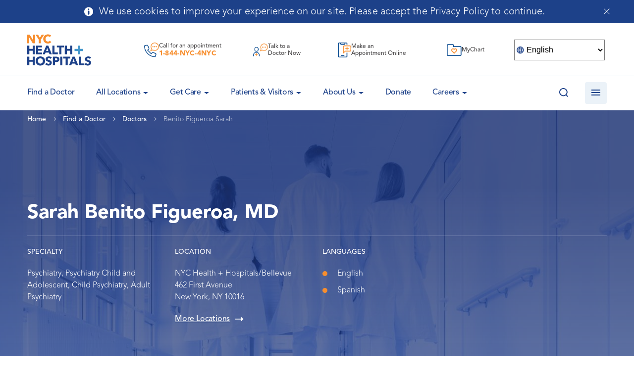

--- FILE ---
content_type: text/html; charset=UTF-8
request_url: https://www.nychealthandhospitals.org/doctors/benito-figueroa-sarah/
body_size: 32924
content:
<!doctype html>
<html lang="en-US">
<head>
	<meta charset="UTF-8">
    <meta name="viewport" content="width=device-width, initial-scale=1, user-scalable=no">
	<link rel="profile" href="https://gmpg.org/xfn/11">
    <link rel="apple-touch-icon" sizes="180x180" href="/wp-content/themes/bigdrop-theme/dist/images/favicon/apple-touch-icon.png">
    <link rel="icon" type="image/png" sizes="32x32" href="/wp-content/themes/bigdrop-theme/dist/images/favicon/favicon-32x32.png">
    <link rel="icon" type="image/png" sizes="16x16" href="/wp-content/themes/bigdrop-theme/dist/images/favicon/favicon-16x16.png">
    <link rel="mask-icon" href="/wp-content/themes/bigdrop-theme/dist/images/favicon/safari-pinned-tab.svg" color="#5bbad5">
    <meta name="msapplication-TileColor" content="#2b5797">
    <meta name="theme-color" content="#ffffff">
	<meta name='robots' content='index, follow, max-image-preview:large, max-snippet:-1, max-video-preview:-1' />

	<!-- This site is optimized with the Yoast SEO plugin v21.7 - https://yoast.com/wordpress/plugins/seo/ -->
	<title>Benito Figueroa Sarah, MD - NYC Health + Hospitals</title>
	<meta name="description" content="Benito Figueroa Sarah: the Main Specialty: Psychiatry. Talk to a Doctor Now or Book an Appointment." />
	<link rel="canonical" href="https://www.nychealthandhospitals.org/doctors/benito-figueroa-sarah/" />
	<meta property="og:locale" content="en_US" />
	<meta property="og:type" content="article" />
	<meta property="og:title" content="Benito Figueroa Sarah, MD - NYC Health + Hospitals" />
	<meta property="og:description" content="Benito Figueroa Sarah: the Main Specialty: Psychiatry. Talk to a Doctor Now or Book an Appointment." />
	<meta property="og:url" content="https://www.nychealthandhospitals.org/doctors/benito-figueroa-sarah/" />
	<meta property="og:site_name" content="NYC Health + Hospitals" />
	<meta property="article:publisher" content="https://www.facebook.com/NYCHealthSystem" />
	<meta property="article:modified_time" content="2026-01-02T22:37:17+00:00" />
	<meta name="twitter:card" content="summary_large_image" />
	<meta name="twitter:site" content="@NYCHealthSystem" />
	<script type="application/ld+json" class="yoast-schema-graph">{"@context":"https://schema.org","@graph":[{"@type":"WebPage","@id":"https://www.nychealthandhospitals.org/doctors/benito-figueroa-sarah/","url":"https://www.nychealthandhospitals.org/doctors/benito-figueroa-sarah/","name":"Benito Figueroa Sarah, MD - NYC Health + Hospitals","isPartOf":{"@id":"https://www.nychealthandhospitals.org/#website"},"datePublished":"2026-01-02T22:37:16+00:00","dateModified":"2026-01-02T22:37:17+00:00","description":"Benito Figueroa Sarah: the Main Specialty: Psychiatry. Talk to a Doctor Now or Book an Appointment.","breadcrumb":{"@id":"https://www.nychealthandhospitals.org/doctors/benito-figueroa-sarah/#breadcrumb"},"inLanguage":"en-US","potentialAction":[{"@type":"ReadAction","target":["https://www.nychealthandhospitals.org/doctors/benito-figueroa-sarah/"]}]},{"@type":"BreadcrumbList","@id":"https://www.nychealthandhospitals.org/doctors/benito-figueroa-sarah/#breadcrumb","itemListElement":[{"@type":"ListItem","position":1,"name":"Home","item":"https://www.nychealthandhospitals.org/"},{"@type":"ListItem","position":2,"name":"Doctors","item":"https://www.nychealthandhospitals.org/doctors/"},{"@type":"ListItem","position":3,"name":"Benito Figueroa Sarah"}]},{"@type":"WebSite","@id":"https://www.nychealthandhospitals.org/#website","url":"https://www.nychealthandhospitals.org/","name":"NYC Health + Hospitals","description":"Public health care system","publisher":{"@id":"https://www.nychealthandhospitals.org/#organization"},"potentialAction":[{"@type":"SearchAction","target":{"@type":"EntryPoint","urlTemplate":"https://www.nychealthandhospitals.org/?s={search_term_string}"},"query-input":"required name=search_term_string"}],"inLanguage":"en-US"},{"@type":"Organization","@id":"https://www.nychealthandhospitals.org/#organization","name":"NYC Health + Hospitals","url":"https://www.nychealthandhospitals.org/","logo":{"@type":"ImageObject","inLanguage":"en-US","@id":"https://www.nychealthandhospitals.org/#/schema/logo/image/","url":"https://hhinternet.blob.core.windows.net/uploads/2018/06/nyc-health-hospitals-logo-feature.jpg","contentUrl":"https://hhinternet.blob.core.windows.net/uploads/2018/06/nyc-health-hospitals-logo-feature.jpg","width":940,"height":470,"caption":"NYC Health + Hospitals"},"image":{"@id":"https://www.nychealthandhospitals.org/#/schema/logo/image/"},"sameAs":["https://www.facebook.com/NYCHealthSystem","https://twitter.com/NYCHealthSystem","https://www.instagram.com/nychealthsystem/","https://www.linkedin.com/company/nyc-health-and-hospitals-corporation/"]}]}</script>
	<!-- / Yoast SEO plugin. -->


<style id='wp-img-auto-sizes-contain-inline-css' type='text/css'>
img:is([sizes=auto i],[sizes^="auto," i]){contain-intrinsic-size:3000px 1500px}
/*# sourceURL=wp-img-auto-sizes-contain-inline-css */
</style>
<link rel='stylesheet' id='wp-block-library-css' href='https://www.nychealthandhospitals.org/wp-includes/css/dist/block-library/style.min.css?ver=6.9' type='text/css' media='all' />
<style id='global-styles-inline-css' type='text/css'>
:root{--wp--preset--aspect-ratio--square: 1;--wp--preset--aspect-ratio--4-3: 4/3;--wp--preset--aspect-ratio--3-4: 3/4;--wp--preset--aspect-ratio--3-2: 3/2;--wp--preset--aspect-ratio--2-3: 2/3;--wp--preset--aspect-ratio--16-9: 16/9;--wp--preset--aspect-ratio--9-16: 9/16;--wp--preset--color--black: #000000;--wp--preset--color--cyan-bluish-gray: #abb8c3;--wp--preset--color--white: #ffffff;--wp--preset--color--pale-pink: #f78da7;--wp--preset--color--vivid-red: #cf2e2e;--wp--preset--color--luminous-vivid-orange: #ff6900;--wp--preset--color--luminous-vivid-amber: #fcb900;--wp--preset--color--light-green-cyan: #7bdcb5;--wp--preset--color--vivid-green-cyan: #00d084;--wp--preset--color--pale-cyan-blue: #8ed1fc;--wp--preset--color--vivid-cyan-blue: #0693e3;--wp--preset--color--vivid-purple: #9b51e0;--wp--preset--gradient--vivid-cyan-blue-to-vivid-purple: linear-gradient(135deg,rgb(6,147,227) 0%,rgb(155,81,224) 100%);--wp--preset--gradient--light-green-cyan-to-vivid-green-cyan: linear-gradient(135deg,rgb(122,220,180) 0%,rgb(0,208,130) 100%);--wp--preset--gradient--luminous-vivid-amber-to-luminous-vivid-orange: linear-gradient(135deg,rgb(252,185,0) 0%,rgb(255,105,0) 100%);--wp--preset--gradient--luminous-vivid-orange-to-vivid-red: linear-gradient(135deg,rgb(255,105,0) 0%,rgb(207,46,46) 100%);--wp--preset--gradient--very-light-gray-to-cyan-bluish-gray: linear-gradient(135deg,rgb(238,238,238) 0%,rgb(169,184,195) 100%);--wp--preset--gradient--cool-to-warm-spectrum: linear-gradient(135deg,rgb(74,234,220) 0%,rgb(151,120,209) 20%,rgb(207,42,186) 40%,rgb(238,44,130) 60%,rgb(251,105,98) 80%,rgb(254,248,76) 100%);--wp--preset--gradient--blush-light-purple: linear-gradient(135deg,rgb(255,206,236) 0%,rgb(152,150,240) 100%);--wp--preset--gradient--blush-bordeaux: linear-gradient(135deg,rgb(254,205,165) 0%,rgb(254,45,45) 50%,rgb(107,0,62) 100%);--wp--preset--gradient--luminous-dusk: linear-gradient(135deg,rgb(255,203,112) 0%,rgb(199,81,192) 50%,rgb(65,88,208) 100%);--wp--preset--gradient--pale-ocean: linear-gradient(135deg,rgb(255,245,203) 0%,rgb(182,227,212) 50%,rgb(51,167,181) 100%);--wp--preset--gradient--electric-grass: linear-gradient(135deg,rgb(202,248,128) 0%,rgb(113,206,126) 100%);--wp--preset--gradient--midnight: linear-gradient(135deg,rgb(2,3,129) 0%,rgb(40,116,252) 100%);--wp--preset--font-size--small: 13px;--wp--preset--font-size--medium: 20px;--wp--preset--font-size--large: 36px;--wp--preset--font-size--x-large: 42px;--wp--preset--spacing--20: 0.44rem;--wp--preset--spacing--30: 0.67rem;--wp--preset--spacing--40: 1rem;--wp--preset--spacing--50: 1.5rem;--wp--preset--spacing--60: 2.25rem;--wp--preset--spacing--70: 3.38rem;--wp--preset--spacing--80: 5.06rem;--wp--preset--shadow--natural: 6px 6px 9px rgba(0, 0, 0, 0.2);--wp--preset--shadow--deep: 12px 12px 50px rgba(0, 0, 0, 0.4);--wp--preset--shadow--sharp: 6px 6px 0px rgba(0, 0, 0, 0.2);--wp--preset--shadow--outlined: 6px 6px 0px -3px rgb(255, 255, 255), 6px 6px rgb(0, 0, 0);--wp--preset--shadow--crisp: 6px 6px 0px rgb(0, 0, 0);}:where(.is-layout-flex){gap: 0.5em;}:where(.is-layout-grid){gap: 0.5em;}body .is-layout-flex{display: flex;}.is-layout-flex{flex-wrap: wrap;align-items: center;}.is-layout-flex > :is(*, div){margin: 0;}body .is-layout-grid{display: grid;}.is-layout-grid > :is(*, div){margin: 0;}:where(.wp-block-columns.is-layout-flex){gap: 2em;}:where(.wp-block-columns.is-layout-grid){gap: 2em;}:where(.wp-block-post-template.is-layout-flex){gap: 1.25em;}:where(.wp-block-post-template.is-layout-grid){gap: 1.25em;}.has-black-color{color: var(--wp--preset--color--black) !important;}.has-cyan-bluish-gray-color{color: var(--wp--preset--color--cyan-bluish-gray) !important;}.has-white-color{color: var(--wp--preset--color--white) !important;}.has-pale-pink-color{color: var(--wp--preset--color--pale-pink) !important;}.has-vivid-red-color{color: var(--wp--preset--color--vivid-red) !important;}.has-luminous-vivid-orange-color{color: var(--wp--preset--color--luminous-vivid-orange) !important;}.has-luminous-vivid-amber-color{color: var(--wp--preset--color--luminous-vivid-amber) !important;}.has-light-green-cyan-color{color: var(--wp--preset--color--light-green-cyan) !important;}.has-vivid-green-cyan-color{color: var(--wp--preset--color--vivid-green-cyan) !important;}.has-pale-cyan-blue-color{color: var(--wp--preset--color--pale-cyan-blue) !important;}.has-vivid-cyan-blue-color{color: var(--wp--preset--color--vivid-cyan-blue) !important;}.has-vivid-purple-color{color: var(--wp--preset--color--vivid-purple) !important;}.has-black-background-color{background-color: var(--wp--preset--color--black) !important;}.has-cyan-bluish-gray-background-color{background-color: var(--wp--preset--color--cyan-bluish-gray) !important;}.has-white-background-color{background-color: var(--wp--preset--color--white) !important;}.has-pale-pink-background-color{background-color: var(--wp--preset--color--pale-pink) !important;}.has-vivid-red-background-color{background-color: var(--wp--preset--color--vivid-red) !important;}.has-luminous-vivid-orange-background-color{background-color: var(--wp--preset--color--luminous-vivid-orange) !important;}.has-luminous-vivid-amber-background-color{background-color: var(--wp--preset--color--luminous-vivid-amber) !important;}.has-light-green-cyan-background-color{background-color: var(--wp--preset--color--light-green-cyan) !important;}.has-vivid-green-cyan-background-color{background-color: var(--wp--preset--color--vivid-green-cyan) !important;}.has-pale-cyan-blue-background-color{background-color: var(--wp--preset--color--pale-cyan-blue) !important;}.has-vivid-cyan-blue-background-color{background-color: var(--wp--preset--color--vivid-cyan-blue) !important;}.has-vivid-purple-background-color{background-color: var(--wp--preset--color--vivid-purple) !important;}.has-black-border-color{border-color: var(--wp--preset--color--black) !important;}.has-cyan-bluish-gray-border-color{border-color: var(--wp--preset--color--cyan-bluish-gray) !important;}.has-white-border-color{border-color: var(--wp--preset--color--white) !important;}.has-pale-pink-border-color{border-color: var(--wp--preset--color--pale-pink) !important;}.has-vivid-red-border-color{border-color: var(--wp--preset--color--vivid-red) !important;}.has-luminous-vivid-orange-border-color{border-color: var(--wp--preset--color--luminous-vivid-orange) !important;}.has-luminous-vivid-amber-border-color{border-color: var(--wp--preset--color--luminous-vivid-amber) !important;}.has-light-green-cyan-border-color{border-color: var(--wp--preset--color--light-green-cyan) !important;}.has-vivid-green-cyan-border-color{border-color: var(--wp--preset--color--vivid-green-cyan) !important;}.has-pale-cyan-blue-border-color{border-color: var(--wp--preset--color--pale-cyan-blue) !important;}.has-vivid-cyan-blue-border-color{border-color: var(--wp--preset--color--vivid-cyan-blue) !important;}.has-vivid-purple-border-color{border-color: var(--wp--preset--color--vivid-purple) !important;}.has-vivid-cyan-blue-to-vivid-purple-gradient-background{background: var(--wp--preset--gradient--vivid-cyan-blue-to-vivid-purple) !important;}.has-light-green-cyan-to-vivid-green-cyan-gradient-background{background: var(--wp--preset--gradient--light-green-cyan-to-vivid-green-cyan) !important;}.has-luminous-vivid-amber-to-luminous-vivid-orange-gradient-background{background: var(--wp--preset--gradient--luminous-vivid-amber-to-luminous-vivid-orange) !important;}.has-luminous-vivid-orange-to-vivid-red-gradient-background{background: var(--wp--preset--gradient--luminous-vivid-orange-to-vivid-red) !important;}.has-very-light-gray-to-cyan-bluish-gray-gradient-background{background: var(--wp--preset--gradient--very-light-gray-to-cyan-bluish-gray) !important;}.has-cool-to-warm-spectrum-gradient-background{background: var(--wp--preset--gradient--cool-to-warm-spectrum) !important;}.has-blush-light-purple-gradient-background{background: var(--wp--preset--gradient--blush-light-purple) !important;}.has-blush-bordeaux-gradient-background{background: var(--wp--preset--gradient--blush-bordeaux) !important;}.has-luminous-dusk-gradient-background{background: var(--wp--preset--gradient--luminous-dusk) !important;}.has-pale-ocean-gradient-background{background: var(--wp--preset--gradient--pale-ocean) !important;}.has-electric-grass-gradient-background{background: var(--wp--preset--gradient--electric-grass) !important;}.has-midnight-gradient-background{background: var(--wp--preset--gradient--midnight) !important;}.has-small-font-size{font-size: var(--wp--preset--font-size--small) !important;}.has-medium-font-size{font-size: var(--wp--preset--font-size--medium) !important;}.has-large-font-size{font-size: var(--wp--preset--font-size--large) !important;}.has-x-large-font-size{font-size: var(--wp--preset--font-size--x-large) !important;}
/*# sourceURL=global-styles-inline-css */
</style>

<style id='classic-theme-styles-inline-css' type='text/css'>
/*! This file is auto-generated */
.wp-block-button__link{color:#fff;background-color:#32373c;border-radius:9999px;box-shadow:none;text-decoration:none;padding:calc(.667em + 2px) calc(1.333em + 2px);font-size:1.125em}.wp-block-file__button{background:#32373c;color:#fff;text-decoration:none}
/*# sourceURL=/wp-includes/css/classic-themes.min.css */
</style>
<link rel='stylesheet' id='font-awesome-svg-styles-css' href='/wp-content/uploads/font-awesome/v6.7.2/css/svg-with-js.css' type='text/css' media='all' />
<style id='font-awesome-svg-styles-inline-css' type='text/css'>
   .wp-block-font-awesome-icon svg::before,
   .wp-rich-text-font-awesome-icon svg::before {content: unset;}
/*# sourceURL=font-awesome-svg-styles-inline-css */
</style>
<link rel='stylesheet' id='contact-form-7-css' href='/wp-content/plugins/contact-form-7/includes/css/styles.css?ver=5.8.4' type='text/css' media='all' />
<link rel='stylesheet' id='bigdrop_theme-global-style-css' href='/wp-content/themes/bigdrop-theme/dist/css/style.css?ver=6.9' type='text/css' media='all' />
<link rel='stylesheet' id='font-awesome-official-css' href='https://use.fontawesome.com/releases/v6.7.2/css/all.css' type='text/css' media='all' integrity="sha384-nRgPTkuX86pH8yjPJUAFuASXQSSl2/bBUiNV47vSYpKFxHJhbcrGnmlYpYJMeD7a" crossorigin="anonymous" />
<link rel='stylesheet' id='font-awesome-official-v4shim-css' href='https://use.fontawesome.com/releases/v6.7.2/css/v4-shims.css' type='text/css' media='all' integrity="sha384-npPMK6zwqNmU3qyCCxEcWJkLBNYxEFM1nGgSoAWuCCXqVVz0cvwKEMfyTNkOxM2N" crossorigin="anonymous" />
<!--n2css--><!--n2js--><link rel="EditURI" type="application/rsd+xml" title="RSD" href="https://www.nychealthandhospitals.org/xmlrpc.php?rsd" />

	<!-- Google Tag Manager -->
	<script>(function(w,d,s,l,i){w[l]=w[l]||[];w[l].push({'gtm.start':
	new Date().getTime(),event:'gtm.js'});var f=d.getElementsByTagName(s)[0],
	j=d.createElement(s),dl=l!='dataLayer'?'&l='+l:'';j.async=true;j.src=
	'https://www.googletagmanager.com/gtm.js?id='+i+dl;f.parentNode.insertBefore(j,f);
	})(window,document,'script','dataLayer','GTM-TV58XD3');</script>
	<!-- End Google Tag Manager -->

	<!-- Google tag (gtag.js) -->
	<script async src="https://www.googletagmanager.com/gtag/js?id=G-51YGC425RN"></script>
	<script>
	window.dataLayer = window.dataLayer || [];
	function gtag(){dataLayer.push(arguments);}
	gtag('js', new Date());
	gtag('config', 'G-51YGC425RN');
	</script>

	<style></style>

			<style type="text/css" id="wp-custom-css">
			.blog .slider-video-link-inner, .blog .video-icon {
	display: none;
}

.blog .slider-video-link::after, .blog .slider-video-link::before {
	background: none;
}

.category .heading-text, .post-template-default .heading-text {
    justify-content: flex-end;
}

/*========== Begin NT Code ==========*/
/*========== Begin NT Code ==========*/
.t2-extended-graphic {
	margin-left: -52% !important;
}
.pre-register {
	font: 400 18px "Avenir", "Arial", "Helvetica", sans-serif;
}
.pre-register a {
	color: #4497CB !important;
	text-decoration: underline;
}
.t2corner-title {
	margin-bottom: 10px !important;
}
.t2corner-excerpt {
	margin-bottom: 15px !important;
}
.t2corner-button {
	font-weight: bold;
	text-transform: uppercase;
	/*padding-bottom: 50px;*/
}
.t2corner-pagination {
	
}
.t2corner-pagination .pagination .page-numbers {
	float: left;
}
.t2corner-pagination .page-numbers:after {
	clear: both !important;
}
.t2corner-pagination-single {
	width: 100%;
	/*border-top: 2px solid #f98d29;*/
	position: relative;
	padding-top: 25px;
}
.t2corner-pagination-single:before {
	content: "";
	position: absolute;
	left: 25%;
	height: 2px;
	width: 50%;
	border-top: 2px solid #f98d29;
}
.t2corner-pagination-single:after {
	clear: both !important;
}
.t2corner-pagination-single h3 {
	padding-top: 75px;
}
.t2corner-pagination-single .prev-link-title, .t2corner-pagination-single .next-link-title {
	font-size: small;
	font-weight: bold;
}
.t2corner-pagination-single .prev-link, .t2corner-pagination-single .next-link {
	width: 50%;
	float: left;
}
.t2corner-pagination-single .prev-link {
	padding-right: 5%;
	border-right: 2px solid #f98d29;
}
.t2corner-pagination-single .next-link {
	padding-left: 5%;
}
.content ol.num-list > li:before {
	content: counter(counterName, decimal) ") " !important;
}
.sub-header-padding {
	padding-top: 0 !important;
}
.remove-padding {
	padding: 0 !important;
}
.remove-margin {
	margin: 0 !important;
}
/*===== Removing H1 in Header on page(s): Presenting Positive Test Results for Treatment =====*/
.page-id-105928 .heading-text .h1 {
	display: none !important;
}
/*===== Override Header Image with Functioning .gif on page(s): Presenting Positive Test Results for Treatment =====*/
.page-id-105928 .heading-page-bg {
	background-image: url("https://hhinternet.blob.core.windows.net/uploads/2022/11/NYC_HH_T2T_Presenting-Positive-Test_Web-Banner_1920x505__Mulitlang.gif") !important;
}

.wp-container-13.aftercare-lc-col {
	gap: 1em !important;
}
.wp-block-columns.aftercare-lc-col {
	padding: 1.25em 1em !important;
}
.aftercare-lc-col .wp-block-column.has-white-background-color.has-background {
	padding: 0 5px;
}
.t2-ac-gradient-bg {
	background-image: url("https://hhinternet.blob.core.windows.net/uploads/2022/12/t2-gradient-bg.png");
	background-repeat: no-repeat;
  background-size: 100% 100%;
}
.t2-colum-wrap h2 {
	margin-bottom: 0 !important;
	padding-top: 6%;
}
.t2-column-padding .wp-block-columns {
	padding: 0 1em !important;
}


@media only screen and (max-width: 767px) {
	.t2-extended-graphic {
		margin-left: 0 !important;
	}
	.t2corner-pagination .pagination {
		/*max-width: 500px;*/
	}
	.t2corner-pagination .pagination a {
		display: flex !important;
		margin-bottom: 15px;
	}
	.t2corner-pagination .pagination span 	{
		display: flex !important;
	}
	.t2corner-pagination-single .prev-link, .t2corner-pagination-single .next-link {
		width: 100% !important;
		float: none !important;
		border-right: none !important;
		padding: 0 !important;
	}
	.t2corner-pagination-single .prev-link 	{
		border-bottom: 2px solid #f98d29;
		padding: 0 0 15px 0 !important;
	}
	.t2corner-pagination-single .next-link 	{
		padding: 15px 0 0 0 !important;
	}
	.desktop {
		display: none;
	}
}
/*========== End NT Code ==========*/
/*========== End NT Code ==========*/




/*========== ERC / Jacobi Code ==========*/

:where(.wp-block-columns.has-background) {
    padding: 2.25em;
}

hr {
	margin-bottom: 30px;	
}

.colorCols, .slimPad {
	gap: 1.5em !important;
}

.colorCols .wp-block-column, .colorCol {
	padding: 1em;
	border-radius: 7px;
	position: relative;
	padding-bottom: 60px;
}

.colorCols.noBut .wp-block-column {
  padding-bottom: 1em;
}

i[class*="fa"],
.wp-font-awesome-icon {
	font-size: 1.25em;
}

.wp-block-button {
	line-height: 1.4em;
}

.wp-block-button a {
	transition: 0.3s;
}

.wp-block-button:hover a {
	background-color: #2e678a !important;
}

.wp-block-button:hover a.has-white-background-color {
	background-color: #FFF !important;
	color: #2e678a !important;
}

.wp-block-button__link i[class*="fa"]  {
	margin-right: 5px;
	position: relative;
	top: 3px;
}

.colorCols i[class*="fa"],
.colorCols .wp-font-awesome-icon {
	font-size: 1.75em;
	margin-bottom: 25px;
}

.colorCols .wp-font-awesome-icon {
	margin-bottom: -20px;
	display: block;
}

.colorCols .wp-block-button i[class*="fa"] {
	margin-bottom: 0;
}

.colorCols .wp-block-column .wp-block-buttons {
	position: absolute;
	bottom: 1em;
}

.wideButtons .wp-block-button,
.wideButtons .wp-block-button a {
	width: 100%;
}

.wp-block-columns.noPad,
.article-details > .has-background:not(hr).wp-block-columns.noPad {
	padding: 0 !important;
}

.noBotMargin.wp-block-columns { margin-bottom: 0; }

table {
	table-layout: fixed;
}

table th {
	font-size: inherit;
	padding: 24px !important;
}

table thead, table th {
	border: 1px solid #4497cb !important;
}

.page-id-138119 table {
	table-layout: inherit;
}

.page-id-138119 table tr td:first-child {
	width: 20%;
	min-width: 120px;
}

.page-id-138119 table tr:first-child td {
	background-color: #1d4189;
	color: #FFF;
	border-color: #1d4189;
}

.ercpages p {
	margin-bottom: 10px !important;
}

.ercLandHead {
	border-radius: 7px;
	padding: 1em !important;
}

.ercLandHead a {
	color: #FFF !important;
	text-decoration: none !important;
}

.ercLandHead:not(:first-child) {
	margin-top: 40px;
}

.ercLandHead p {
	margin-bottom: 0 !important;
}

.ercLandHead i[class*="fa"],
.ercLandHead .wp-font-awesome-icon {
	position: relative;
	top: 2px;
	float: right;
}

.minPad.wp-block-columns {
	padding: 1em !important;
}

.wp-block-ub-icon.circle {
	border-radius: 100%;
	padding: 10px;
}

.wp-block-ub-icon.dblu {
	background-color: #1D4189;
	color: #FFF;
}

.noMargin { 
	margin: 0 !important;
}

.loMargin {
	margin-bottom: 12px !important;
}

.ub-countdown-digit-container {
	height: 1em !important;
	overflow-y: visible;
}

.ub-countdown-separator, .ub-countdown-digit-container {
	padding-top: 12px !important;
}

.list-checkbox-wrap li,
.list-radio-wrap li {
	list-style: none;
	margin-left: 0 !important;
}

.list-checkbox-wrap li:before,
.list-radio-wrap li:before {
	content: none !important;
}

.article-details > .has-background:not(hr) {
	padding-top: 2.25em !important;
}

#nf-form-28-cont .field-wrap .nf-field-label label {
	font-weight: 700;
	margin: 0;
	padding: 0;
	text-transform: inherit;
	color: inherit;
	font-size: inherit;
	line-height: inherit;
}

.page-id-129188 .content table {
	border: none;
}

.jacSymInfo {
	margin-bottom: 1em;
}

.jacSymInfo i.fas {
	font-size: 1.5em;
	color: #FFF;
	background-color: #1d4189;
	padding: .25em;
	width: 50px;
	height: 50px;
	text-align: center;
	line-height: 1.45em;
	border-radius: 100%;
}

.jacSymInfo svg path {
	transform: scale(0.75) translate(80px, 80px);
}

.jacobiCountdown {
	background-image: url('https://hhinternet.blob.core.windows.net/uploads/2025/03/helicopter.jpg');
	background-size: cover;
	box-shadow: inset 0 0 0 1000px rgba(29, 65, 137,.75);
	padding: 3em;
}

input[type="text"], input[type="password"], input[type="email"], input[type="tel"], input[type="number"], input[type="search"], .file_upload-wrap .nf-field-element, textarea {
	border-color: #4497cb;
	padding: 10px;
}

input[type="checkbox"] + label::before, input[type="radio"] + label::before, .listcheckbox-wrap .nf-field-label input + label::before {
	margin-top: -1px;
}

input[type="checkbox"] + label::after, input[type="radio"] + label::after, .listcheckbox-wrap .nf-field-label input + label::after {
	top: 6px;
}

.field-wrap .nf-field-label .nf-label-span,
.field-wrap .nf-field-label label {
	margin: 20px 0 0;
}

.field-wrap .nf-field-label .nf-label-span {
	text-transform: uppercase;
    color: #1d4189;
    font-weight: 600;
    font-size: 14px;
    line-height: 25px;
    margin: 0 0 10px;
    display: block;
}

.ninja-forms-field.datepicker {
	background-repeat: no-repeat;
	background-size: 1.5em;
	background-position: 10px;
	padding-left: 50px;
	background-image: url("data:image/svg+xml,%3Csvg%20xmlns%3D%22http%3A%2F%2Fwww.w3.org%2F2000%2Fsvg%22%20viewBox%3D%220%200%20448%20512%22%20fill%3D%22%234497cb%22%3E%0A%20%20%3Cpath%20d%3D%22M148%20288h-40c-6.6%200-12-5.4-12-12v-40c0-6.6%205.4-12%2012-12h40c6.6%200%2012%205.4%2012%2012v40c0%206.6-5.4%2012-12%2012zm108-12v-40c0-6.6-5.4-12-12-12h-40c-6.6%200-12%205.4-12%2012v40c0%206.6%205.4%2012%2012%2012h40c6.6%200%2012-5.4%2012-12zm96%200v-40c0-6.6-5.4-12-12-12h-40c-6.6%200-12%205.4-12%2012v40c0%206.6%205.4%2012%2012%2012h40c6.6%200%2012-5.4%2012-12zm-96%2096v-40c0-6.6-5.4-12-12-12h-40c-6.6%200-12%205.4-12%2012v40c0%206.6%205.4%2012%2012%2012h40c6.6%200%2012-5.4%2012-12zm-96%200v-40c0-6.6-5.4-12-12-12h-40c-6.6%200-12%205.4-12%2012v40c0%206.6%205.4%2012%2012%2012h40c6.6%200%2012-5.4%2012-12zm192%200v-40c0-6.6-5.4-12-12-12h-40c-6.6%200-12%205.4-12%2012v40c0%206.6%205.4%2012%2012%2012h40c6.6%200%2012-5.4%2012-12zm96-260v352c0%2026.5-21.5%2048-48%2048H48c-26.5%200-48-21.5-48-48V112c0-26.5%2021.5-48%2048-48h48V12c0-6.6%205.4-12%2012-12h40c6.6%200%2012%205.4%2012%2012v52h128V12c0-6.6%205.4-12%2012-12h40c6.6%200%2012%205.4%2012%2012v52h48c26.5%200%2048%2021.5%2048%2048zm-48%20346V160H48v298c0%203.3%202.7%206%206%206h340c3.3%200%206-2.7%206-6z%22%2F%3E%0A%3C%2Fsvg%3E");
}

.wp-block-video video {
	border: 1px solid #DDD;
	border-radius: 5px;
}

.sidebar-nav li.current-menu-item > .arrow:before {
    top: 12px;
    -webkit-transform: rotate(180deg);
    transform: rotate(180deg);
    border-top-color: #fff;
}

.sidebar-nav li.current-menu-item > .drop {
    height: auto;
}

.sidebar-nav li.current-menu-item ul {
    margin-top: 0;
}



/*========== Jacobi PEM ==========*/

.jacobiPEMApply {
	background: url('https://hhinternet.blob.core.windows.net/uploads/2025/05/apply-home.png') center no-repeat;
	background-size: cover;
}

.jacobiPEMcurriculum table {
	table-layout: auto;
}

.jacobiPEMcurriculum tr td,
.jacobiPEMcurriculum tr th
{
	width: 17.5% !important;
}

.jacobiPEMcurriculum tr td:nth-child(1),
.jacobiPEMcurriculum tr th:nth-child(1) {
	width: 30% !important;
}




.page-id-142999 .iframe-holder { margin-top: 0; }

.noBotMargin { margin-bottom: 0 !important; }

.colPad {
	gap: .5em;
}

.colPad .wp-block-column {
	padding: 20px;
	display: flex;
	justify-content: center;
	align-items: center;
}

.grayBorder {
	border: 1px solid #E0E0E0;
}

.ContactBlock p {
	padding-right: 20px;
}

input.ninja-forms-field[type=submit] {
	border-radius: 7px;
	background-color: #1d4189;
	font-family: Avenir, Arial, Helvetica, sans-serif;
	font-size: 13px;
	font-weight: 800;
	box-shadow: none;
	text-decoration: none;
	padding: calc(.667em + 2px) calc(1.333em + 2px);
	color: #FFF;
	border: none;
	box-sizing: border-box;
	cursor: pointer;
	display: inline-block;
	text-align: center;
	word-break: break-word;
	line-height: 1.4em;
	transition: 0.3s;
}

input.ninja-forms-field[type=submit]:hover {
background-color: #2e678a !important;
}

.has-white-color h1, .has-white-color h2, .has-white-color h3, .has-white-color h4, .has-white-color h5, .has-white-color h6, .has-white-color .h1, .has-white-color .h2, .has-white-color .h3, .has-white-color .h4, .has-white-color .h5, .has-white-color .h6 {
	color: #FFF;
}

.ataglance {
	border-radius: 20px;
}

.ataglance .wp-block-columns {
	margin-bottom: 0;
}

.ataglance h2 { margin: 12px 0 0 0; }

.ataglance p { font-size: 0.85em; line-height: 1.3em; }		</style>
		<noscript><style id="rocket-lazyload-nojs-css">.rll-youtube-player, [data-lazy-src]{display:none !important;}</style></noscript>	
<script>var __uzdbm_1 = "397b9a56-8818-4e06-a67a-30629ba1417d";var __uzdbm_2 = "MjUzZjRmZDktYzZoYi00OGMzLTkyMTAtZGQ4OWNlNzdlMjllJDE4LjIyMS4yMDcuMQ==";var __uzdbm_3 = "7f9000397b9a56-8818-4e06-a67a-30629ba1417d1-17689603975790-00239bdead10f6544e710";var __uzdbm_4 = "false";var __uzdbm_5 = "uzmx";var __uzdbm_6 = "7f9000052fdb14-6258-437c-acb7-88978d2967dc1-17689603975790-e19aac5bb6a2aef010";var __uzdbm_7 = "nychealthandhospitals.org";</script> <script> (function(w, d, e, u, c, g, a, b){ w["SSJSConnectorObj"] = w["SSJSConnectorObj"] || {ss_cid : c, domain_info: "auto"}; w[g] = function(i, j){w["SSJSConnectorObj"][i] = j}; a = d.createElement(e); a.async = true; if(navigator.userAgent.indexOf('MSIE')!==-1 || navigator.appVersion.indexOf('Trident/') > -1){ u = u.replace("/advanced/", "/advanced/ie/");} a.src = u; b = d.getElementsByTagName(e)[0]; b.parentNode.insertBefore(a, b); })(window,document,"script","https://cdn.perfdrive.com/advanced/stormcaster.js","c6hd","ssConf"); ssConf("au","www.nychealthandhospitals.org"); ssConf("cu", "validate.perfdrive.com, ssc"); </script></head>

<body class="wp-singular doctor-template-default single single-doctor postid-104948 wp-theme-bigdrop-theme modula-best-grid-gallery">

    <div class="wrapper">
        <header class="header">
        <div class="notification cookies">
        <div class="container">
            <div class="notification-inner">
                <div class="notification-icon">
                    <svg class="notification-svg" width="18" height="19" viewBox="0 0 18 19" fill="none" xmlns="https://www.w3.org/2000/svg">
    <path fill-rule="evenodd" clip-rule="evenodd" d="M9 0.5C13.9706 0.5 18 4.52945 18 9.5C18 14.4706 13.9706 18.5 9 18.5C4.02945 18.5 0 14.4706 0 9.5C0 4.52945 4.02945 0.5 9 0.5ZM10.3846 14.3462C10.3846 13.5815 9.76471 12.9615 9 12.9615C8.23529 12.9615 7.61539 13.5815 7.61539 14.3462C7.61539 15.1108 8.23529 15.7308 9 15.7308C9.76471 15.7308 10.3846 15.1108 10.3846 14.3462ZM9 11.5769C9.76471 11.5769 10.3846 10.957 10.3846 10.1923V4.65385C10.3846 3.8892 9.76471 3.26923 9 3.26923C8.23529 3.26923 7.61539 3.8892 7.61539 4.65385V10.1923C7.61539 10.957 8.23529 11.5769 9 11.5769Z" fill="white"/>
</svg>                </div>
                <div class="notification-text">
                    <span>We use cookies to improve your experience on our site. Please accept the Privacy Policy to continue.</span>
                                    </div>
            </div>
        </div>
        <button class="notification-close"></button>
    </div>
	
		
	
    <div class="container">
        <div class="header-inner">
                            <a href="https://www.nychealthandhospitals.org/" class="logo ">
                    <svg width="150" height="74" viewBox="0 0 102 50" fill="none" xmlns="https://www.w3.org/2000/svg">
<g >
<path d="M8.8047 14.2774L3.22794 5.18401H3.16993L3.24728 14.2774H0V0.373047H3.81552L9.37145 9.44549H9.43095L9.35211 0.373047H12.5994V14.2774H8.8047Z" fill="#F78E2E"/>
<path d="M21.6953 8.38535V14.2774H18.3499V8.38535L13.1465 0.373047H17.1955L20.1498 5.52445L23.104 0.373047H27.0177L21.6953 8.38535Z" fill="#F78E2E"/>
<path d="M36.0774 14.0368C35.0974 14.4665 34.0362 14.6779 32.967 14.6564C31.9545 14.6665 30.9491 14.4867 30.0023 14.1263C29.1212 13.7932 28.318 13.2811 27.643 12.6221C26.968 11.9631 26.4358 11.1713 26.0797 10.2964C25.6928 9.34925 25.4995 8.33367 25.5115 7.31006C25.4972 6.27279 25.6935 5.24348 26.0886 4.28491C26.4528 3.41166 26.9968 2.62551 27.6848 1.97798C28.3726 1.33535 29.1819 0.837767 30.0648 0.514682C31.9524 -0.169418 34.0194 -0.166247 35.9049 0.523641C36.7869 0.828983 37.5779 1.35283 38.2046 2.04667L35.9406 4.32224C35.6286 3.89053 35.201 3.55656 34.7074 3.35915C34.2113 3.15253 33.6796 3.04598 33.1425 3.04559C32.5903 3.03967 32.043 3.15005 31.536 3.36961C31.0585 3.57775 30.629 3.88277 30.2745 4.2655C29.9154 4.6551 29.6359 5.11168 29.4519 5.60935C29.2505 6.15284 29.1497 6.7287 29.1544 7.30857C29.1492 7.89771 29.25 8.48296 29.4519 9.03615C29.6325 9.53312 29.9084 9.98969 30.2641 10.38C30.6123 10.7556 31.0356 11.0533 31.5062 11.2535C32.0068 11.4676 32.5463 11.5748 33.0904 11.5686C33.6943 11.5825 34.2924 11.4476 34.8323 11.1759C35.3033 10.9338 35.711 10.584 36.0224 10.1545L38.3518 12.354C37.7234 13.0729 36.9475 13.6469 36.0774 14.0368Z" fill="#F78E2E"/>
<path d="M8.74519 31.9527V26.1383H3.34546V31.9527H0V18.0469H3.34546V23.3103H8.74519V18.0469H12.0907V31.9527H8.74519Z" fill="#1D4189"/>
<path d="M14.1133 31.9527V18.0469H23.4252V20.8749H17.3412V23.5059H23.0935V26.1936H17.3412V29.0798H23.7778V31.9527H14.1133Z" fill="#1D4189"/>
<path d="M35.6184 31.9532L34.5429 29.2222H29.1878L28.1644 31.9532H24.5244L30.3362 18.0488H33.5835L39.3358 31.9532H35.6184ZM31.8996 21.7608L30.1384 26.5389H33.6177L31.8996 21.7608Z" fill="#1D4189"/>
<path d="M40.0381 31.9527V18.0469H43.4029V29.0246H48.758V31.9527H40.0381Z" fill="#1D4189"/>
<path d="M54.5614 20.9137V31.9527H51.2144V20.9137H47.3037V18.0469H58.4751V20.9137H54.5614Z" fill="#1D4189"/>
<path d="M68.6583 31.9527V26.1383H63.2585V31.9527H59.9131V18.0469H63.2585V23.3103H68.6583V18.0469H72.0037V31.9527H68.6583Z" fill="#1D4189"/>
<path d="M8.74519 49.627V43.8141H3.34546V49.627H0V35.7227H3.34546V40.986H8.74519V35.7227H12.0907V49.627H8.74519Z" fill="#1D4189"/>
<path d="M28.4862 42.6153C28.4989 43.6481 28.3063 44.673 27.9195 45.63C27.5604 46.5096 27.0241 47.3052 26.3442 47.9668C25.6554 48.6251 24.8406 49.1361 23.9493 49.4689C22.9854 49.8292 21.9639 50.0089 20.9355 49.999C19.9104 50.0096 18.8922 49.8299 17.9322 49.4689C17.0461 49.1344 16.2365 48.6234 15.5521 47.9668C14.8686 47.3067 14.3296 46.5109 13.9694 45.63C13.5821 44.6731 13.3889 43.6482 13.4012 42.6153C13.3865 41.5823 13.5797 40.5569 13.9694 39.6006C14.3262 38.7338 14.8633 37.9534 15.5447 37.3116C16.2335 36.6728 17.0428 36.1788 17.9248 35.8588C18.8877 35.5108 19.9047 35.3379 20.9281 35.3481C21.9573 35.3376 22.9802 35.5105 23.9493 35.8588C24.837 36.1769 25.6519 36.671 26.3457 37.3116C27.0262 37.9542 27.5631 38.7344 27.921 39.6006C28.3096 40.5571 28.5019 41.5825 28.4862 42.6153ZM24.9057 42.6153C24.9095 42.0389 24.8087 41.4667 24.6082 40.9266C24.4291 40.4292 24.1536 39.9725 23.7975 39.5827C23.4452 39.2045 23.0188 38.9036 22.545 38.6988C22.0366 38.4784 21.4878 38.3675 20.934 38.3733C20.4005 38.3646 19.871 38.4675 19.3793 38.6755C18.8876 38.8835 18.4444 39.1919 18.078 39.5812C17.7169 39.9674 17.4402 40.4252 17.2658 40.9251C17.0733 41.467 16.9772 42.0386 16.9817 42.6138C16.9772 43.2063 17.078 43.7949 17.2792 44.3519C17.4594 44.8553 17.7352 45.3187 18.0914 45.7166C18.4393 46.0981 18.8622 46.4032 19.3334 46.6125C19.8417 46.8264 20.3874 46.9366 20.9385 46.9366C21.4896 46.9366 22.0352 46.8264 22.5435 46.6125C23.0166 46.4018 23.4421 46.097 23.7945 45.7166C24.1565 45.3215 24.4358 44.8574 24.6157 44.3519C24.8148 43.7951 24.9131 43.2069 24.9057 42.6153Z" fill="#1D4189"/>
<path d="M37.1138 39.3367C36.8141 38.959 36.4284 38.6589 35.9893 38.4617C35.5721 38.2564 35.115 38.1458 34.6505 38.1377C34.4241 38.1381 34.1982 38.1576 33.9751 38.1959C33.7572 38.2311 33.5481 38.3082 33.3593 38.4229C33.1772 38.5322 33.0205 38.6793 32.8997 38.8544C32.769 39.0555 32.704 39.2924 32.7137 39.5323C32.7068 39.7391 32.7584 39.9436 32.8625 40.1221C32.9725 40.2906 33.1196 40.4316 33.2924 40.5342C33.5063 40.6633 33.7319 40.7718 33.9662 40.8582C34.228 40.9568 34.5211 41.0568 34.8468 41.1569C35.3169 41.3132 35.8063 41.4864 36.315 41.6765C36.8122 41.86 37.2802 42.115 37.7044 42.4335C38.1249 42.7499 38.4788 43.1467 38.7457 43.6012C39.0358 44.1329 39.1777 44.7333 39.1562 45.3392C39.1724 46.0552 39.0195 46.7649 38.71 47.4102C38.4296 47.9773 38.0223 48.4715 37.5199 48.8541C37.0109 49.2411 36.4335 49.5279 35.8182 49.6993C35.1758 49.8831 34.5108 49.9756 33.8428 49.974C32.8605 49.9755 31.886 49.7995 30.9659 49.4544C30.0946 49.1416 29.3052 48.6347 28.6572 47.9717L30.8498 45.7319C31.2174 46.1715 31.6737 46.5277 32.1886 46.7771C32.6991 47.0467 33.266 47.1909 33.8428 47.1982C34.0863 47.1989 34.3292 47.1728 34.5672 47.1206C34.7861 47.0748 34.9945 46.9882 35.1815 46.8652C35.3594 46.7463 35.5043 46.5839 35.6025 46.3934C35.7126 46.1742 35.7667 45.931 35.7602 45.6856C35.7672 45.4483 35.6984 45.2149 35.5638 45.0197C35.413 44.8174 35.224 44.6469 35.0075 44.518C34.7224 44.349 34.4202 44.2108 34.1061 44.1059C33.7471 43.9814 33.3395 43.8471 32.8833 43.7027C32.4399 43.5595 32.0057 43.389 31.5832 43.192C31.1673 43.0024 30.7841 42.7473 30.4482 42.4365C30.1094 42.1201 29.8364 41.7395 29.6449 41.3166C29.4323 40.8113 29.3308 40.2658 29.3474 39.7175C29.3275 39.0262 29.4891 38.3418 29.816 37.733C30.1198 37.1938 30.5414 36.7308 31.0492 36.3787C31.5719 36.0185 32.1549 35.7555 32.7703 35.6023C33.4021 35.4397 34.0518 35.3574 34.704 35.3574C35.522 35.3634 36.3329 35.5093 37.1019 35.7889C37.8947 36.0636 38.6231 36.498 39.2425 37.0656L37.1138 39.3367Z" fill="#1D4189"/>
<path d="M51.357 40.0037C51.3805 40.7147 51.2271 41.4203 50.9107 42.0568C50.6224 42.5981 50.2055 43.0597 49.6969 43.4007C49.1591 43.7533 48.5625 44.0061 47.9357 44.1472C47.2558 44.3054 46.56 44.3841 45.8621 44.3817H44.196V49.6256H40.8506V35.7228H45.9379C46.6517 35.7185 47.3638 35.7946 48.0606 35.9498C48.6751 36.081 49.2595 36.3271 49.7832 36.6755C50.2716 37.0096 50.6682 37.4621 50.936 37.9909C51.2354 38.6182 51.3798 39.3086 51.357 40.0037ZM48.0116 40.0246C48.0229 39.7429 47.9554 39.4635 47.8167 39.2183C47.6866 39.011 47.5045 38.8416 47.2886 38.7271C47.0525 38.606 46.7974 38.5267 46.5344 38.4926C46.2461 38.4528 45.9553 38.4329 45.6642 38.4329H44.196V41.7179H45.6047C45.9065 41.7186 46.2077 41.6922 46.5047 41.6387C46.7763 41.5922 47.0379 41.4992 47.2782 41.364C47.499 41.2392 47.6843 41.0598 47.8167 40.8429C47.9554 40.5933 48.0228 40.3102 48.0116 40.0246Z" fill="#1D4189"/>
<path d="M52.6689 49.627V35.7227H56.0337V49.627H52.6689Z" fill="#1D4189"/>
<path d="M64.5824 38.5895V49.627H61.2369V38.5895H57.3232V35.7227H68.4961V38.5895H64.5824Z" fill="#1D4189"/>
<path d="M77.7112 49.627L76.6357 46.8975H71.2806L70.2631 49.627H66.6172L72.429 35.7227H75.6762L81.4285 49.627H77.7112ZM73.9923 39.4347L72.2311 44.2128H75.7149L73.9923 39.4347Z" fill="#1D4189"/>
<path d="M82.3584 49.627V35.7227H85.7232V46.7019H91.0783V49.627H82.3584Z" fill="#1D4189"/>
<path d="M99.8687 39.3367C99.569 38.9589 99.1833 38.6589 98.7441 38.4617C98.327 38.2564 97.8699 38.1458 97.4054 38.1377C97.179 38.1381 96.9531 38.1576 96.73 38.1959C96.5121 38.2311 96.303 38.3082 96.1142 38.4229C95.9321 38.5322 95.7753 38.6793 95.6545 38.8544C95.5238 39.0555 95.4588 39.2924 95.4686 39.5323C95.4617 39.7391 95.5132 39.9436 95.6174 40.1221C95.727 40.291 95.8741 40.4321 96.0473 40.5342C96.2612 40.6633 96.4868 40.7718 96.7211 40.8582C96.9829 40.9568 97.276 41.0568 97.6017 41.1569C98.0718 41.3131 98.5612 41.4863 99.0699 41.6765C99.5671 41.86 100.035 42.115 100.459 42.4335C100.88 42.7499 101.234 43.1467 101.501 43.6012C101.791 44.1329 101.933 44.7333 101.911 45.3392C101.927 46.0552 101.774 46.7649 101.465 47.4102C101.184 47.9769 100.777 48.471 100.275 48.8541C99.7658 49.2411 99.1884 49.5279 98.5731 49.6992C97.9306 49.883 97.2657 49.9755 96.5976 49.974C95.6154 49.9758 94.6408 49.7998 93.7208 49.4543C92.8494 49.1416 92.0601 48.6347 91.4121 47.9716L93.6047 45.7319C93.972 46.1718 94.4284 46.5281 94.9435 46.7771C95.454 47.0466 96.0209 47.1909 96.5976 47.1982C96.8407 47.1989 97.0832 47.1729 97.3206 47.1205C97.54 47.075 97.7489 46.9884 97.9364 46.8652C98.1143 46.7463 98.2592 46.5839 98.3574 46.3934C98.4674 46.1742 98.5216 45.931 98.5151 45.6856C98.5214 45.4484 98.4526 45.2152 98.3187 45.0197C98.1677 44.817 97.9781 44.6465 97.7609 44.518C97.4765 44.3486 97.1748 44.2105 96.8609 44.1059C96.5029 43.9814 96.0953 43.847 95.6382 43.7027C95.1948 43.5595 94.7606 43.3889 94.3381 43.192C93.9221 43.0023 93.539 42.7473 93.2031 42.4365C92.8638 42.1205 92.5907 41.7398 92.3998 41.3166C92.1871 40.8113 92.0856 40.2658 92.1023 39.7174C92.0824 39.0262 92.244 38.3418 92.5709 37.733C92.8747 37.1938 93.2963 36.7308 93.8041 36.3787C94.3268 36.0185 94.9097 35.7555 95.5251 35.6023C96.157 35.4397 96.8066 35.3574 97.4589 35.3574C98.2764 35.3634 99.0868 35.5093 99.8553 35.7889C100.649 36.0636 101.377 36.498 101.997 37.0656L99.8687 39.3367Z" fill="#1D4189"/>
<path d="M89.2767 23.3088H84.0346V18.0469H80.6684V23.3088H75.4248V26.6878H80.6684V31.9512H84.0346V26.6878H89.2767V23.3088Z" fill="#4497CB"/>
</g>
</svg>                </a>
                        <div class="header-nav-top">
                <div class="header-nav-block">
                    <div class="header-nav-block-outer">
                        <div class="header-nav-block-img-holder">
                            <img src="data:image/svg+xml,%3Csvg%20xmlns='http://www.w3.org/2000/svg'%20viewBox='0%200%200%200'%3E%3C/svg%3E" alt="" data-lazy-src="https://hhinternet.blob.core.windows.net/uploads/2023/03/icon_appointment.png"/><noscript><img src="https://hhinternet.blob.core.windows.net/uploads/2023/03/icon_appointment.png" alt=""/></noscript>
                        </div>
                        <div class="header-nav-block-inner">
                            <span class="header-nav-block-label">Call for an <span class="notranslate">appointment</span></span>
                            <a href="tel:1-844-NYC-4NYC">1-844-NYC-4NYC</a>
                        </div>
                    </div>
                </div>
                <div class="header-nav-block">
                    <a href="https://ondemand.expresscare.video/landing" class="header-nav-block-outer">
                        <div class="header-nav-block-img-holder">
                            <img src="data:image/svg+xml,%3Csvg%20xmlns='http://www.w3.org/2000/svg'%20viewBox='0%200%200%200'%3E%3C/svg%3E" alt="" data-lazy-src="https://hhinternet.blob.core.windows.net/uploads/2023/03/icon_doctor.png"/><noscript><img src="https://hhinternet.blob.core.windows.net/uploads/2023/03/icon_doctor.png" alt=""/></noscript>
                        </div>
                        <div class="header-nav-block-inner">
                            <span class="header-nav-block-label">Talk to a <br>Doctor Now</span>
                        </div>
                    </a>
                </div>
                <div class="header-nav-block">
                    <a href="/make-an-appointment/" class="header-nav-block-outer">
                        <div class="header-nav-block-img-holder">
                            <img src="data:image/svg+xml,%3Csvg%20xmlns='http://www.w3.org/2000/svg'%20viewBox='0%200%200%200'%3E%3C/svg%3E" alt="" data-lazy-src="https://hhinternet.blob.core.windows.net/uploads/2023/03/icon_online.png"/><noscript><img src="https://hhinternet.blob.core.windows.net/uploads/2023/03/icon_online.png" alt=""/></noscript>
                        </div>
                        <div class="header-nav-block-inner">
                            <span class="header-nav-block-label">Make an <br>Appointment Online</span>
                        </div>
                     </a>
                </div>
                <div class="header-nav-block">
                    <a href="https://mychart.nychealthandhospitals.org/MyChart/Authentication/Login" "target=_blank" class="header-nav-block-outer">
                        <div class="header-nav-block-img-holder">
                            <img src="data:image/svg+xml,%3Csvg%20xmlns='http://www.w3.org/2000/svg'%20viewBox='0%200%200%200'%3E%3C/svg%3E" alt="" data-lazy-src="https://hhinternet.blob.core.windows.net/uploads/2023/03/icon_mychart.png"/><noscript><img src="https://hhinternet.blob.core.windows.net/uploads/2023/03/icon_mychart.png" alt=""/></noscript>
                        </div>
                        <div class="header-nav-block-inner">
                            <span class="header-nav-block-label">MyChart</span>
                        </div>
                    </a>
                </div>
                                    <div class="language-dropdown header-nav-block">
                        <div class="dropdown-wrapper">
                            <div class="left-part notranslate">
                                <div class="gtranslate_wrapper" id="gt-wrapper-81042975"></div>                                <svg class="icon-world" width="15" height="15" viewBox="0 0 15 15" fill="none" xmlns="https://www.w3.org/2000/svg">
    <path d="M7.36787 0.5C3.43487 0.5 0.25 3.692 0.25 7.625C0.25 11.558 3.43487 14.75 7.36787 14.75C11.308 14.75 14.5 11.558 14.5 7.625C14.5 3.692 11.308 0.5 7.36787 0.5ZM12.3055 4.775H10.2036C9.97562 3.88437 9.64787 3.02937 9.22037 2.2385C10.5314 2.68737 11.6215 3.59937 12.3055 4.775ZM7.375 1.9535C7.96637 2.8085 8.4295 3.75612 8.73587 4.775H6.01412C6.3205 3.75612 6.78362 2.8085 7.375 1.9535ZM1.86025 9.05C1.74625 8.594 1.675 8.11662 1.675 7.625C1.675 7.13337 1.74625 6.656 1.86025 6.2H4.2685C4.2115 6.67025 4.16875 7.1405 4.16875 7.625C4.16875 8.1095 4.2115 8.57975 4.2685 9.05H1.86025ZM2.4445 10.475H4.54637C4.77437 11.3656 5.10212 12.2206 5.52962 13.0115C4.21862 12.5626 3.1285 11.6577 2.4445 10.475V10.475ZM4.54637 4.775H2.4445C3.1285 3.59225 4.21862 2.68737 5.52962 2.2385C5.10212 3.02937 4.77437 3.88437 4.54637 4.775V4.775ZM7.375 13.2965C6.78362 12.4415 6.3205 11.4939 6.01412 10.475H8.73587C8.4295 11.4939 7.96637 12.4415 7.375 13.2965ZM9.04225 9.05H5.70775C5.64362 8.57975 5.59375 8.1095 5.59375 7.625C5.59375 7.1405 5.64362 6.66312 5.70775 6.2H9.04225C9.10637 6.66312 9.15625 7.1405 9.15625 7.625C9.15625 8.1095 9.10637 8.57975 9.04225 9.05ZM9.22037 13.0115C9.64787 12.2206 9.97562 11.3656 10.2036 10.475H12.3055C11.6215 11.6506 10.5314 12.5626 9.22037 13.0115V13.0115ZM10.4815 9.05C10.5385 8.57975 10.5812 8.1095 10.5812 7.625C10.5812 7.1405 10.5385 6.67025 10.4815 6.2H12.8897C13.0037 6.656 13.075 7.13337 13.075 7.625C13.075 8.11662 13.0037 8.594 12.8897 9.05H10.4815Z" fill="#1D4189"/>
</svg>                            </div>
                        </div>
                    </div>
                            </div>
        </div>
        <nav class="header-nav-bottom sticky-element">
            <div class="header-nav-inner">
                                    <a href="https://www.nychealthandhospitals.org/" class="logo ">
                        <svg width="150" height="74" viewBox="0 0 102 50" fill="none" xmlns="https://www.w3.org/2000/svg">
<g >
<path d="M8.8047 14.2774L3.22794 5.18401H3.16993L3.24728 14.2774H0V0.373047H3.81552L9.37145 9.44549H9.43095L9.35211 0.373047H12.5994V14.2774H8.8047Z" fill="#F78E2E"/>
<path d="M21.6953 8.38535V14.2774H18.3499V8.38535L13.1465 0.373047H17.1955L20.1498 5.52445L23.104 0.373047H27.0177L21.6953 8.38535Z" fill="#F78E2E"/>
<path d="M36.0774 14.0368C35.0974 14.4665 34.0362 14.6779 32.967 14.6564C31.9545 14.6665 30.9491 14.4867 30.0023 14.1263C29.1212 13.7932 28.318 13.2811 27.643 12.6221C26.968 11.9631 26.4358 11.1713 26.0797 10.2964C25.6928 9.34925 25.4995 8.33367 25.5115 7.31006C25.4972 6.27279 25.6935 5.24348 26.0886 4.28491C26.4528 3.41166 26.9968 2.62551 27.6848 1.97798C28.3726 1.33535 29.1819 0.837767 30.0648 0.514682C31.9524 -0.169418 34.0194 -0.166247 35.9049 0.523641C36.7869 0.828983 37.5779 1.35283 38.2046 2.04667L35.9406 4.32224C35.6286 3.89053 35.201 3.55656 34.7074 3.35915C34.2113 3.15253 33.6796 3.04598 33.1425 3.04559C32.5903 3.03967 32.043 3.15005 31.536 3.36961C31.0585 3.57775 30.629 3.88277 30.2745 4.2655C29.9154 4.6551 29.6359 5.11168 29.4519 5.60935C29.2505 6.15284 29.1497 6.7287 29.1544 7.30857C29.1492 7.89771 29.25 8.48296 29.4519 9.03615C29.6325 9.53312 29.9084 9.98969 30.2641 10.38C30.6123 10.7556 31.0356 11.0533 31.5062 11.2535C32.0068 11.4676 32.5463 11.5748 33.0904 11.5686C33.6943 11.5825 34.2924 11.4476 34.8323 11.1759C35.3033 10.9338 35.711 10.584 36.0224 10.1545L38.3518 12.354C37.7234 13.0729 36.9475 13.6469 36.0774 14.0368Z" fill="#F78E2E"/>
<path d="M8.74519 31.9527V26.1383H3.34546V31.9527H0V18.0469H3.34546V23.3103H8.74519V18.0469H12.0907V31.9527H8.74519Z" fill="#1D4189"/>
<path d="M14.1133 31.9527V18.0469H23.4252V20.8749H17.3412V23.5059H23.0935V26.1936H17.3412V29.0798H23.7778V31.9527H14.1133Z" fill="#1D4189"/>
<path d="M35.6184 31.9532L34.5429 29.2222H29.1878L28.1644 31.9532H24.5244L30.3362 18.0488H33.5835L39.3358 31.9532H35.6184ZM31.8996 21.7608L30.1384 26.5389H33.6177L31.8996 21.7608Z" fill="#1D4189"/>
<path d="M40.0381 31.9527V18.0469H43.4029V29.0246H48.758V31.9527H40.0381Z" fill="#1D4189"/>
<path d="M54.5614 20.9137V31.9527H51.2144V20.9137H47.3037V18.0469H58.4751V20.9137H54.5614Z" fill="#1D4189"/>
<path d="M68.6583 31.9527V26.1383H63.2585V31.9527H59.9131V18.0469H63.2585V23.3103H68.6583V18.0469H72.0037V31.9527H68.6583Z" fill="#1D4189"/>
<path d="M8.74519 49.627V43.8141H3.34546V49.627H0V35.7227H3.34546V40.986H8.74519V35.7227H12.0907V49.627H8.74519Z" fill="#1D4189"/>
<path d="M28.4862 42.6153C28.4989 43.6481 28.3063 44.673 27.9195 45.63C27.5604 46.5096 27.0241 47.3052 26.3442 47.9668C25.6554 48.6251 24.8406 49.1361 23.9493 49.4689C22.9854 49.8292 21.9639 50.0089 20.9355 49.999C19.9104 50.0096 18.8922 49.8299 17.9322 49.4689C17.0461 49.1344 16.2365 48.6234 15.5521 47.9668C14.8686 47.3067 14.3296 46.5109 13.9694 45.63C13.5821 44.6731 13.3889 43.6482 13.4012 42.6153C13.3865 41.5823 13.5797 40.5569 13.9694 39.6006C14.3262 38.7338 14.8633 37.9534 15.5447 37.3116C16.2335 36.6728 17.0428 36.1788 17.9248 35.8588C18.8877 35.5108 19.9047 35.3379 20.9281 35.3481C21.9573 35.3376 22.9802 35.5105 23.9493 35.8588C24.837 36.1769 25.6519 36.671 26.3457 37.3116C27.0262 37.9542 27.5631 38.7344 27.921 39.6006C28.3096 40.5571 28.5019 41.5825 28.4862 42.6153ZM24.9057 42.6153C24.9095 42.0389 24.8087 41.4667 24.6082 40.9266C24.4291 40.4292 24.1536 39.9725 23.7975 39.5827C23.4452 39.2045 23.0188 38.9036 22.545 38.6988C22.0366 38.4784 21.4878 38.3675 20.934 38.3733C20.4005 38.3646 19.871 38.4675 19.3793 38.6755C18.8876 38.8835 18.4444 39.1919 18.078 39.5812C17.7169 39.9674 17.4402 40.4252 17.2658 40.9251C17.0733 41.467 16.9772 42.0386 16.9817 42.6138C16.9772 43.2063 17.078 43.7949 17.2792 44.3519C17.4594 44.8553 17.7352 45.3187 18.0914 45.7166C18.4393 46.0981 18.8622 46.4032 19.3334 46.6125C19.8417 46.8264 20.3874 46.9366 20.9385 46.9366C21.4896 46.9366 22.0352 46.8264 22.5435 46.6125C23.0166 46.4018 23.4421 46.097 23.7945 45.7166C24.1565 45.3215 24.4358 44.8574 24.6157 44.3519C24.8148 43.7951 24.9131 43.2069 24.9057 42.6153Z" fill="#1D4189"/>
<path d="M37.1138 39.3367C36.8141 38.959 36.4284 38.6589 35.9893 38.4617C35.5721 38.2564 35.115 38.1458 34.6505 38.1377C34.4241 38.1381 34.1982 38.1576 33.9751 38.1959C33.7572 38.2311 33.5481 38.3082 33.3593 38.4229C33.1772 38.5322 33.0205 38.6793 32.8997 38.8544C32.769 39.0555 32.704 39.2924 32.7137 39.5323C32.7068 39.7391 32.7584 39.9436 32.8625 40.1221C32.9725 40.2906 33.1196 40.4316 33.2924 40.5342C33.5063 40.6633 33.7319 40.7718 33.9662 40.8582C34.228 40.9568 34.5211 41.0568 34.8468 41.1569C35.3169 41.3132 35.8063 41.4864 36.315 41.6765C36.8122 41.86 37.2802 42.115 37.7044 42.4335C38.1249 42.7499 38.4788 43.1467 38.7457 43.6012C39.0358 44.1329 39.1777 44.7333 39.1562 45.3392C39.1724 46.0552 39.0195 46.7649 38.71 47.4102C38.4296 47.9773 38.0223 48.4715 37.5199 48.8541C37.0109 49.2411 36.4335 49.5279 35.8182 49.6993C35.1758 49.8831 34.5108 49.9756 33.8428 49.974C32.8605 49.9755 31.886 49.7995 30.9659 49.4544C30.0946 49.1416 29.3052 48.6347 28.6572 47.9717L30.8498 45.7319C31.2174 46.1715 31.6737 46.5277 32.1886 46.7771C32.6991 47.0467 33.266 47.1909 33.8428 47.1982C34.0863 47.1989 34.3292 47.1728 34.5672 47.1206C34.7861 47.0748 34.9945 46.9882 35.1815 46.8652C35.3594 46.7463 35.5043 46.5839 35.6025 46.3934C35.7126 46.1742 35.7667 45.931 35.7602 45.6856C35.7672 45.4483 35.6984 45.2149 35.5638 45.0197C35.413 44.8174 35.224 44.6469 35.0075 44.518C34.7224 44.349 34.4202 44.2108 34.1061 44.1059C33.7471 43.9814 33.3395 43.8471 32.8833 43.7027C32.4399 43.5595 32.0057 43.389 31.5832 43.192C31.1673 43.0024 30.7841 42.7473 30.4482 42.4365C30.1094 42.1201 29.8364 41.7395 29.6449 41.3166C29.4323 40.8113 29.3308 40.2658 29.3474 39.7175C29.3275 39.0262 29.4891 38.3418 29.816 37.733C30.1198 37.1938 30.5414 36.7308 31.0492 36.3787C31.5719 36.0185 32.1549 35.7555 32.7703 35.6023C33.4021 35.4397 34.0518 35.3574 34.704 35.3574C35.522 35.3634 36.3329 35.5093 37.1019 35.7889C37.8947 36.0636 38.6231 36.498 39.2425 37.0656L37.1138 39.3367Z" fill="#1D4189"/>
<path d="M51.357 40.0037C51.3805 40.7147 51.2271 41.4203 50.9107 42.0568C50.6224 42.5981 50.2055 43.0597 49.6969 43.4007C49.1591 43.7533 48.5625 44.0061 47.9357 44.1472C47.2558 44.3054 46.56 44.3841 45.8621 44.3817H44.196V49.6256H40.8506V35.7228H45.9379C46.6517 35.7185 47.3638 35.7946 48.0606 35.9498C48.6751 36.081 49.2595 36.3271 49.7832 36.6755C50.2716 37.0096 50.6682 37.4621 50.936 37.9909C51.2354 38.6182 51.3798 39.3086 51.357 40.0037ZM48.0116 40.0246C48.0229 39.7429 47.9554 39.4635 47.8167 39.2183C47.6866 39.011 47.5045 38.8416 47.2886 38.7271C47.0525 38.606 46.7974 38.5267 46.5344 38.4926C46.2461 38.4528 45.9553 38.4329 45.6642 38.4329H44.196V41.7179H45.6047C45.9065 41.7186 46.2077 41.6922 46.5047 41.6387C46.7763 41.5922 47.0379 41.4992 47.2782 41.364C47.499 41.2392 47.6843 41.0598 47.8167 40.8429C47.9554 40.5933 48.0228 40.3102 48.0116 40.0246Z" fill="#1D4189"/>
<path d="M52.6689 49.627V35.7227H56.0337V49.627H52.6689Z" fill="#1D4189"/>
<path d="M64.5824 38.5895V49.627H61.2369V38.5895H57.3232V35.7227H68.4961V38.5895H64.5824Z" fill="#1D4189"/>
<path d="M77.7112 49.627L76.6357 46.8975H71.2806L70.2631 49.627H66.6172L72.429 35.7227H75.6762L81.4285 49.627H77.7112ZM73.9923 39.4347L72.2311 44.2128H75.7149L73.9923 39.4347Z" fill="#1D4189"/>
<path d="M82.3584 49.627V35.7227H85.7232V46.7019H91.0783V49.627H82.3584Z" fill="#1D4189"/>
<path d="M99.8687 39.3367C99.569 38.9589 99.1833 38.6589 98.7441 38.4617C98.327 38.2564 97.8699 38.1458 97.4054 38.1377C97.179 38.1381 96.9531 38.1576 96.73 38.1959C96.5121 38.2311 96.303 38.3082 96.1142 38.4229C95.9321 38.5322 95.7753 38.6793 95.6545 38.8544C95.5238 39.0555 95.4588 39.2924 95.4686 39.5323C95.4617 39.7391 95.5132 39.9436 95.6174 40.1221C95.727 40.291 95.8741 40.4321 96.0473 40.5342C96.2612 40.6633 96.4868 40.7718 96.7211 40.8582C96.9829 40.9568 97.276 41.0568 97.6017 41.1569C98.0718 41.3131 98.5612 41.4863 99.0699 41.6765C99.5671 41.86 100.035 42.115 100.459 42.4335C100.88 42.7499 101.234 43.1467 101.501 43.6012C101.791 44.1329 101.933 44.7333 101.911 45.3392C101.927 46.0552 101.774 46.7649 101.465 47.4102C101.184 47.9769 100.777 48.471 100.275 48.8541C99.7658 49.2411 99.1884 49.5279 98.5731 49.6992C97.9306 49.883 97.2657 49.9755 96.5976 49.974C95.6154 49.9758 94.6408 49.7998 93.7208 49.4543C92.8494 49.1416 92.0601 48.6347 91.4121 47.9716L93.6047 45.7319C93.972 46.1718 94.4284 46.5281 94.9435 46.7771C95.454 47.0466 96.0209 47.1909 96.5976 47.1982C96.8407 47.1989 97.0832 47.1729 97.3206 47.1205C97.54 47.075 97.7489 46.9884 97.9364 46.8652C98.1143 46.7463 98.2592 46.5839 98.3574 46.3934C98.4674 46.1742 98.5216 45.931 98.5151 45.6856C98.5214 45.4484 98.4526 45.2152 98.3187 45.0197C98.1677 44.817 97.9781 44.6465 97.7609 44.518C97.4765 44.3486 97.1748 44.2105 96.8609 44.1059C96.5029 43.9814 96.0953 43.847 95.6382 43.7027C95.1948 43.5595 94.7606 43.3889 94.3381 43.192C93.9221 43.0023 93.539 42.7473 93.2031 42.4365C92.8638 42.1205 92.5907 41.7398 92.3998 41.3166C92.1871 40.8113 92.0856 40.2658 92.1023 39.7174C92.0824 39.0262 92.244 38.3418 92.5709 37.733C92.8747 37.1938 93.2963 36.7308 93.8041 36.3787C94.3268 36.0185 94.9097 35.7555 95.5251 35.6023C96.157 35.4397 96.8066 35.3574 97.4589 35.3574C98.2764 35.3634 99.0868 35.5093 99.8553 35.7889C100.649 36.0636 101.377 36.498 101.997 37.0656L99.8687 39.3367Z" fill="#1D4189"/>
<path d="M89.2767 23.3088H84.0346V18.0469H80.6684V23.3088H75.4248V26.6878H80.6684V31.9512H84.0346V26.6878H89.2767V23.3088Z" fill="#4497CB"/>
</g>
</svg>                    </a>
                                <div class="icons">
                    <button class="search-button" data-modal-open="search">
                        <svg width="18" height="18" viewBox="0 0 18 18" fill="none" xmlns="https://www.w3.org/2000/svg">
    <path fill-rule="evenodd" clip-rule="evenodd" d="M13.5594 14.6667C12.1346 15.7591 10.3394 16.4104 8.38859 16.4104C3.7557 16.4104 0 12.7368 0 8.20522C0 3.6736 3.7557 0 8.38859 0C13.0215 0 16.7772 3.6736 16.7772 8.20522C16.7772 10.1443 16.0895 11.9263 14.9397 13.3305L18 16.7515L16.5413 18L13.5594 14.6667ZM14.8389 8.20522C14.8389 11.6897 11.951 14.5145 8.38859 14.5145C4.8262 14.5145 1.93831 11.6897 1.93831 8.20522C1.93831 4.7207 4.8262 1.89594 8.38859 1.89594C11.951 1.89594 14.8389 4.7207 14.8389 8.20522Z" fill="#1D4189"/>
</svg>                    </button>
                                            <button class="humburger" data-modal-open="nav"><span></span></button>
                        <div class="modal modal-nav" data-modal="nav">
                            <div class="modal-overlay"></div>
                            <div class="modal-container">
                                <button class="modal-close" data-modal-close></button>
                                <div class="modal-outer">
                                    <div class="links">
                                                                                    <ul >
                                                                                                    <li ><a href="/find-a-doctor/"  class="link link-blue">Find a Doctor</a></li>
                                                                                                    <li ><a href="https://mychart.nychealthandhospitals.org/MyChart/Authentication/Login" target="_blank" class="link link-blue">MyChart</a></li>
                                                                                                    <li ><a href="/locations/"  class="link link-blue">Locations</a></li>
                                                                                                    <li ><a href="/get-care/"  class="link link-blue">Get Care</a></li>
                                                                                                    <li ><a href="/services/"  class="link link-blue">Services</a></li>
                                                                                                    <li ><a href="/patients-visitors/"  class="link link-blue">Patients & Visitors</a></li>
                                                                                            </ul>
                                                                                    <ul class="links-light">
                                                                                                    <li ><a href="/about-nyc-health-hospitals/"  >About Us</a></li>
                                                                                                    <li ><a href="/join-our-team/"  >Careers</a></li>
                                                                                                    <li ><a href="/newsroom/"  >Newsroom</a></li>
                                                                                                    <li ><a href="/events/"  >In the Community</a></li>
                                                                                                    <li ><a href="/contact/"  >Contact Us</a></li>
                                                                                            </ul>
                                                                                    <ul class="links-light">
                                                                                                    <li ><a href="/philanthropy/"  >Make a Gift</a></li>
                                                                                            </ul>
                                                                            </div>
                                                                            <div class="language-dropdown">
                                            <div class="dropdown-head">
                                                <div class="left-part notranslate">
                                                    <div class="gtranslate_wrapper" id="gt-wrapper-18311168"></div>                                                    <svg class="icon-world" width="15" height="15" viewBox="0 0 15 15" fill="none" xmlns="https://www.w3.org/2000/svg">
    <path d="M7.36787 0.5C3.43487 0.5 0.25 3.692 0.25 7.625C0.25 11.558 3.43487 14.75 7.36787 14.75C11.308 14.75 14.5 11.558 14.5 7.625C14.5 3.692 11.308 0.5 7.36787 0.5ZM12.3055 4.775H10.2036C9.97562 3.88437 9.64787 3.02937 9.22037 2.2385C10.5314 2.68737 11.6215 3.59937 12.3055 4.775ZM7.375 1.9535C7.96637 2.8085 8.4295 3.75612 8.73587 4.775H6.01412C6.3205 3.75612 6.78362 2.8085 7.375 1.9535ZM1.86025 9.05C1.74625 8.594 1.675 8.11662 1.675 7.625C1.675 7.13337 1.74625 6.656 1.86025 6.2H4.2685C4.2115 6.67025 4.16875 7.1405 4.16875 7.625C4.16875 8.1095 4.2115 8.57975 4.2685 9.05H1.86025ZM2.4445 10.475H4.54637C4.77437 11.3656 5.10212 12.2206 5.52962 13.0115C4.21862 12.5626 3.1285 11.6577 2.4445 10.475V10.475ZM4.54637 4.775H2.4445C3.1285 3.59225 4.21862 2.68737 5.52962 2.2385C5.10212 3.02937 4.77437 3.88437 4.54637 4.775V4.775ZM7.375 13.2965C6.78362 12.4415 6.3205 11.4939 6.01412 10.475H8.73587C8.4295 11.4939 7.96637 12.4415 7.375 13.2965ZM9.04225 9.05H5.70775C5.64362 8.57975 5.59375 8.1095 5.59375 7.625C5.59375 7.1405 5.64362 6.66312 5.70775 6.2H9.04225C9.10637 6.66312 9.15625 7.1405 9.15625 7.625C9.15625 8.1095 9.10637 8.57975 9.04225 9.05ZM9.22037 13.0115C9.64787 12.2206 9.97562 11.3656 10.2036 10.475H12.3055C11.6215 11.6506 10.5314 12.5626 9.22037 13.0115V13.0115ZM10.4815 9.05C10.5385 8.57975 10.5812 8.1095 10.5812 7.625C10.5812 7.1405 10.5385 6.67025 10.4815 6.2H12.8897C13.0037 6.656 13.075 7.13337 13.075 7.625C13.075 8.11662 13.0037 8.594 12.8897 9.05H10.4815Z" fill="#1D4189"/>
</svg>                                                </div>
                                            </div>
                                        </div>
                                                                    </div>
                            </div>
                        </div>
                                    </div>
                <ul id="header-menu" class="header-nav"><li class="object menu-item menu-item-type-post_type menu-item-object-page menu-item-3745"  id="menu-item-3745"><a href="https://www.nychealthandhospitals.org/find-a-doctor/"><span class="notranslate">Find a Doctor</span></a></li><li class="object menu-item menu-item-type-post_type_archive menu-item-object-locations menu-item-3746 has-dropdown"  id="menu-item-3746"><span class="dropdown-head-title"><a href="https://www.nychealthandhospitals.org/locations/">All Locations</a><button></button></span><div class="dropdown-body"><div class="dropdown-inner"><div class="dropdown-content dropdown-flex-container locations"><div class="links-box-list"><div class="links-box"><span>BRONX</span><div class="links"><a href="/locations/jacobi/"  class="link link-blue">NYC Health + Hospitals/Jacobi</a><a href="/locations/lincoln/"  class="link link-blue">NYC Health + Hospitals/Lincoln</a><a href="/locations/north-central-bronx/"  class="link link-blue">NYC Health + Hospitals/North Central Bronx</a></div></div><div class="links-box"><span>MANHATTAN</span><div class="links"><a href="/locations/bellevue/"  class="link link-blue">NYC Health + Hospitals/Bellevue</a><a href="/locations/harlem/"  class="link link-blue">NYC Health + Hospitals/Harlem</a><a href="/locations/metropolitan/"  class="link link-blue">NYC Health + Hospitals/Metropolitan</a></div></div><div class="links-box"><span>BROOKLYN</span><div class="links"><a href="/locations/kings-county/"  class="link link-blue">NYC Health + Hospitals/Kings County</a><a href="/locations/south-brooklyn-health/"  class="link link-blue">NYC Health + Hospitals/South Brooklyn Health</a><a href="/locations/woodhull/"  class="link link-blue">NYC Health + Hospitals/Woodhull</a></div></div><div class="links-box"><span>QUEENS</span><div class="links"><a href="/locations/elmhurst/"  class="link link-blue">NYC Health + Hospitals/Elmhurst</a><a href="/locations/queens/"  class="link link-blue">NYC Health + Hospitals/Queens</a></div></div></div><div class="info-items-list"><span>more ways to get help</span><ul class="dropdown-items without-border"><li class="dropdown-item"><div class="info-item"><div class="info-item-img-holder"><img src="data:image/svg+xml,%3Csvg%20xmlns='http://www.w3.org/2000/svg'%20viewBox='0%200%200%200'%3E%3C/svg%3E" data-lazy-src="https://hhinternet.blob.core.windows.net/uploads/2024/01/gotham-health-centers-icon.png" /><noscript><img src="https://hhinternet.blob.core.windows.net/uploads/2024/01/gotham-health-centers-icon.png" /></noscript></div><div class="item-text"><h6><a href="/get-care/gotham-health/"  class="link link-blue">Gotham Health Centers</a></h6></div></div></li><li class="dropdown-item"><div class="info-item"><div class="info-item-img-holder"><img src="data:image/svg+xml,%3Csvg%20xmlns='http://www.w3.org/2000/svg'%20viewBox='0%200%200%200'%3E%3C/svg%3E" data-lazy-src="https://hhinternet.blob.core.windows.net/uploads/2024/01/post-acute-long-term-care-centers-icon.png" /><noscript><img src="https://hhinternet.blob.core.windows.net/uploads/2024/01/post-acute-long-term-care-centers-icon.png" /></noscript></div><div class="item-text"><h6><a href="/services/long-term-care/"  class="link link-blue">Post Acute/Long Term Care Centers</a></h6></div></div></li><li class="dropdown-item"><div class="info-item"><div class="info-item-img-holder"><img src="data:image/svg+xml,%3Csvg%20xmlns='http://www.w3.org/2000/svg'%20viewBox='0%200%200%200'%3E%3C/svg%3E" data-lazy-src="https://hhinternet.blob.core.windows.net/uploads/2024/01/correctional-health-centers-icon.png" /><noscript><img src="https://hhinternet.blob.core.windows.net/uploads/2024/01/correctional-health-centers-icon.png" /></noscript></div><div class="item-text"><h6><a href="/correctionalhealthservices/"  class="link link-blue">Correctional Health Services</a></h6></div></div></li></ul></div></div><div class="buttons"><a href="/locations/?distance=10&amp;view-type=list-view" class="button blue has-icon large" ><svg width="11" height="16" viewBox="0 0 11 16" fill="none" xmlns="https://www.w3.org/2000/svg"><path d="M5.58329 0.5C2.58865 0.5 0.166626 2.8475 0.166626 5.75C0.166626 9.6875 5.58329 15.5 5.58329 15.5C5.58329 15.5 11 9.6875 11 5.75C11 2.8475 8.57794 0.5 5.58329 0.5ZM5.58329 7.625C4.51544 7.625 3.64877 6.785 3.64877 5.75C3.64877 4.715 4.51544 3.875 5.58329 3.875C6.65115 3.875 7.51782 4.715 7.51782 5.75C7.51782 6.785 6.65115 7.625 5.58329 7.625Z" fill="#A3C2E1"/></svg><span>Find a Location</span></a></div></div></div><span class="active-arrow"></span></li><li class="object menu-item menu-item-type-custom menu-item-object-custom menu-item-3753 has-dropdown"  id="menu-item-3753"><span class="dropdown-head-title"><a href="/get-care/">Get Care</a><button></button></span><div class="dropdown-body"><div class="dropdown-inner"><div class="dropdown-content dropdown-flex-container get-care"><ul class="dropdown-items"><li class="dropdown-item"><div class="info-item"><div class="info-item-img-holder"><img src="data:image/svg+xml,%3Csvg%20xmlns='http://www.w3.org/2000/svg'%20viewBox='0%200%200%200'%3E%3C/svg%3E" data-lazy-src="https://hhinternet.blob.core.windows.net/uploads/2024/01/virtual-care-icon.png" /><noscript><img src="https://hhinternet.blob.core.windows.net/uploads/2024/01/virtual-care-icon.png" /></noscript></div><div class="item-text"><h6><a href="/get-care/getting-healthcare-from-home/"  class="link link-blue">Virtual Care</a></h6></div></div></li><li class="dropdown-item"><div class="info-item"><div class="info-item-img-holder"><img src="data:image/svg+xml,%3Csvg%20xmlns='http://www.w3.org/2000/svg'%20viewBox='0%200%200%200'%3E%3C/svg%3E" data-lazy-src="https://hhinternet.blob.core.windows.net/uploads/2024/01/er-and-urgent-care-icon.png" /><noscript><img src="https://hhinternet.blob.core.windows.net/uploads/2024/01/er-and-urgent-care-icon.png" /></noscript></div><div class="item-text"><h6><a href="/services/emergency-services/"  class="link link-blue">ER & Urgent Care</a></h6></div></div></li><li class="dropdown-item"><div class="info-item"><div class="info-item-img-holder"><img src="data:image/svg+xml,%3Csvg%20xmlns='http://www.w3.org/2000/svg'%20viewBox='0%200%200%200'%3E%3C/svg%3E" data-lazy-src="https://hhinternet.blob.core.windows.net/uploads/2024/01/primary-and-preventive-care-icon.png" /><noscript><img src="https://hhinternet.blob.core.windows.net/uploads/2024/01/primary-and-preventive-care-icon.png" /></noscript></div><div class="item-text"><h6><a href="/services/primary-and-preventive-care/"  class="link link-blue">Primary & Preventive Care</a></h6></div></div></li></ul><div class="links-box"><span>featured services</span><ul class="links"><li><a href="/services/abortion-care/"  class="link link-blue">Abortion Care</a></li><li><a href="/services/asthma/"  class="link link-blue">Asthma Care</a></li><li><a href="/services/breast-health/"  class="link link-blue">Breast Health</a></li><li><a href="/services/cancer-care/"  class="link link-blue">Cancer Care</a></li><li><a href="/services/cardiology/"  class="link link-blue">Cardiology</a></li><li><a href="/services/child-health-pediatrics-services/"  class="link link-blue">Child Health & Pediatrics Services</a></li><li><a href="/services/covid-19/"  class="link link-blue">COVID-19 Services</a></li><li><a href="/services/deaf-and-hard-of-hearing-services/"  class="link link-blue">Deaf & Hard of Hearing Services</a></li><li><a href="/services/dental-care/"  class="link link-blue">Dental Care</a></li><li><a href="/services/depression/"  class="link link-blue">Depression</a></li><li><a href="/services/diabetes-care/"  class="link link-blue">Diabetes Care</a></li><li><a href="/services/hiv-aids-care/"  class="link link-blue">HIV/AIDS Care</a></li><li><a href="/services/hypertension/"  class="link link-blue">Hypertension</a></li><li><a href="/services/lgbtq-services/"  class="link link-blue">LGBTQ+ Services</a></li><li><a href="/services/mental-health-services/"  class="link link-blue">Mental Health Services</a></li><li><a href="/services/obstetrics-gynecology/"  class="link link-blue">Obstetrics & Gynecology</a></li><li><a href="/services/stroke-prevention-and-care/"  class="link link-blue">Stroke Prevention & Care</a></li><li><a href="/services/trauma-centers/"  class="link link-blue">Trauma Centers</a></li><li><a href="/services/vaccinations/"  class="link link-blue">Vaccinations</a></li><li><a href="/services/vision-care/"  class="link link-blue">Vision Care</a></li><li><a href="/services/youthhealth-services/"  class="link link-blue">YouthHealth</a></li></ul></div></div><div class="buttons"><a href="/get-care/" class="button blue has-icon icon-last large" ><svg class="" width="18" height="10" viewBox="0 0 18 10" fill="none" xmlns="https://www.w3.org/2000/svg"><path d="M17.3337 5.00002L12.3337 0V4.16667H0.666992V5.83333H12.3337V10L17.3337 5.00002Z" /></svg><span>Get Care Main Page</span></a></div></div></div><span class="active-arrow"></span></li><li class="object menu-item menu-item-type-custom menu-item-object-custom menu-item-3754 has-dropdown"  id="menu-item-3754"><span class="dropdown-head-title"><a href="/patients-visitors/">Patients &#038; Visitors</a><button></button></span><div class="dropdown-body"><div class="dropdown-inner"><div class="dropdown-content dropdown-flex-container about-us"><div class="links-box-list"><div class="links-box"><span>about your care</span><div class="links"><a href="/medical-records/"  class="link link-blue">Medical Records</a><a href="/services/language-translation-services/"  class="link link-blue">Language Assistance</a><a href="/patient-privacy-notice/"  class="link link-blue">Patient Confidentiality & Privacy</a><a href="/patients-rights-and-responsibilities/"  class="link link-blue">Patient Rights</a></div></div><div class="links-box"><span>paying for your care</span><div class="links"><a href="/insurance/"  class="link link-blue">Insurance Search</a><a href="/financial-assistance/"  class="link link-blue">Financial Assistance</a><a href="/your-healthcare-costs/"  class="link link-blue">Your Healthcare Costs</a><a href="/paying-for-your-health-care/"  class="link link-blue">Paying For Your Health Care</a></div></div><div class="links-box"><span>helpful resources</span><div class="links"><a href="https://www.findhelp.nychealthandhospitals.org/?ref=ptvt" target="_blank" class="link link-blue">Find Resources Near You</a><a href="/patientstories/"  class="link link-blue">Patient Stories</a><a href="/healthtips/"  class="link link-blue">Healthy Living</a></div></div></div></div><div class="buttons"><a href="/patients-visitors/" class="button blue has-icon icon-last large" ><svg class="" width="18" height="10" viewBox="0 0 18 10" fill="none" xmlns="https://www.w3.org/2000/svg"><path d="M17.3337 5.00002L12.3337 0V4.16667H0.666992V5.83333H12.3337V10L17.3337 5.00002Z" /></svg><span>Patients &amp; Visitors Main Page</span></a></div></div></div><span class="active-arrow"></span></li><li class="object menu-item menu-item-type-custom menu-item-object-custom menu-item-3755 has-dropdown"  id="menu-item-3755"><span class="dropdown-head-title"><a href="/about-nyc-health-hospitals/">About Us</a><button></button></span><div class="dropdown-body"><div class="dropdown-inner"><div class="dropdown-content dropdown-flex-container about-us"><div class="links-box-list"><div class="links-box"><span>ABOUT US</span><div class="links"><a href="/about-nyc-health-hospitals/#missionValues"  class="link link-blue">Our Mission and Values</a><a href="/leadership/board-of-directors/"  class="link link-blue">Leadership</a><a href="/publications-reports/financial-highlights/"  class="link link-blue">Financial Health</a><a href="/newsroom/"  class="link link-blue">Newsroom</a><a href="/public-meetings-notices/"  class="link link-blue">Public Meetings & Notices</a><a href="/auxiliaries/"  class="link link-blue">Auxiliaries</a><a href="/cabs/"  class="link link-blue">Community Advisory Boards</a><a href="/about-nyc-health-hospitals/website-accessibility-statement/"  class="link link-blue">Website Accessibility Statement</a></div></div><div class="links-box"><span>Publications &amp; Reports</span><div class="links"><a href="/publications-reports/"  class="link link-blue">Publications & Reports</a><a href="/chna"  class="link link-blue">Community Health Needs Assessment</a><a href="/publications-reports/reports-to-the-board-of-directors/"  class="link link-blue">President's Reports to the Board of Directors</a><a href="/publications-reports/public-testimonies/"  class="link link-blue">Public Testimonies</a></div></div><div class="links-box"><span>Quality &amp; Innovation</span><div class="links"><a href="/artsinmedicine/"  class="link link-blue">Arts in Medicine</a><a href="/about-the-simulation-center/"  class="link link-blue">Simulation Center</a><a href="/institute-for-disease-and-disaster-management/"  class="link link-blue">Institute for Diseases and Disaster Management</a><a href="/clinical-leadership-fellowship/"  class="link link-blue">Clinical Leadership Fellowship</a><a href="/mosaic/visiting-scholars-program/"  class="link link-blue">MOSAIC</a></div></div><div class="links-box"><span>you may also like</span><div class="links"><a href="/careers/"  class="link link-blue">Careers</a><a href="/nursing/"  class="link link-blue">Nursing</a><a href="/events/"  class="link link-blue">In the Community</a><a href="/contact/"  class="link link-blue">Contact Us</a><a href="/doing-business-with-us/"  class="link link-blue">Doing Business With Us</a></div></div></div></div><div class="buttons"><a href="/about-nyc-health-hospitals/" class="button blue has-icon icon-last large" ><svg class="" width="18" height="10" viewBox="0 0 18 10" fill="none" xmlns="https://www.w3.org/2000/svg"><path d="M17.3337 5.00002L12.3337 0V4.16667H0.666992V5.83333H12.3337V10L17.3337 5.00002Z" /></svg><span>About Us Main Page</span></a></div></div></div><span class="active-arrow"></span></li><li class="object menu-item menu-item-type-post_type menu-item-object-page menu-item-151329"  id="menu-item-151329"><a href="https://www.nychealthandhospitals.org/philanthropy/">Donate</a></li><li class="object menu-item menu-item-type-post_type menu-item-object-page menu-item-123860 has-dropdown"  id="menu-item-123860"><span class="dropdown-head-title"><a href="https://www.nychealthandhospitals.org/careers/">Careers</a><button></button></span><div class="dropdown-body"><div class="dropdown-inner"><div class="dropdown-content dropdown-flex-container get-care"><ul class="dropdown-items"><li class="dropdown-item"><div class="info-item"><div class="info-item-img-holder"><img src="data:image/svg+xml,%3Csvg%20xmlns='http://www.w3.org/2000/svg'%20viewBox='0%200%200%200'%3E%3C/svg%3E" data-lazy-src="https://hhinternet.blob.core.windows.net/uploads/2024/01/provider-careers-icon.png" /><noscript><img src="https://hhinternet.blob.core.windows.net/uploads/2024/01/provider-careers-icon.png" /></noscript></div><div class="item-text"><h6><a href="https://providercareers.nychealthandhospitals.org/providers" target="_blank" class="link link-blue">Provider Careers</a></h6></div></div></li><li class="dropdown-item"><div class="info-item"><div class="info-item-img-holder"><img src="data:image/svg+xml,%3Csvg%20xmlns='http://www.w3.org/2000/svg'%20viewBox='0%200%200%200'%3E%3C/svg%3E" data-lazy-src="https://hhinternet.blob.core.windows.net/uploads/2024/01/search-provider-career-opportunities-icon.png" /><noscript><img src="https://hhinternet.blob.core.windows.net/uploads/2024/01/search-provider-career-opportunities-icon.png" /></noscript></div><div class="item-text"><h6><a href="https://providercareers.nychealthandhospitals.org/search" target="_blank" class="link link-blue">Search Provider Career Opportunities</a></h6></div></div></li><li class="dropdown-item"><div class="info-item"><div class="info-item-img-holder"><img src="data:image/svg+xml,%3Csvg%20xmlns='http://www.w3.org/2000/svg'%20viewBox='0%200%200%200'%3E%3C/svg%3E" data-lazy-src="https://hhinternet.blob.core.windows.net/uploads/2024/01/nurse-careers-icon.png" /><noscript><img src="https://hhinternet.blob.core.windows.net/uploads/2024/01/nurse-careers-icon.png" /></noscript></div><div class="item-text"><h6><a href="/nursing/nursing-careers/"  class="link link-blue">Nursing Careers</a></h6></div></div></li><li class="dropdown-item"><div class="info-item"><div class="info-item-img-holder"><img src="data:image/svg+xml,%3Csvg%20xmlns='http://www.w3.org/2000/svg'%20viewBox='0%200%200%200'%3E%3C/svg%3E" data-lazy-src="https://hhinternet.blob.core.windows.net/uploads/2025/04/erc-icon.png" /><noscript><img src="https://hhinternet.blob.core.windows.net/uploads/2025/04/erc-icon.png" /></noscript></div><div class="item-text"><h6><a href="https://www.nychealthandhospitals.org/employee-resources-center/"  class="link link-blue">Employee Resources Center</a></h6></div></div></li></ul><div class="links-box"><span>LEARN MORE</span><ul class="links"><li><a href="/psych-docs4nyc/"  class="link link-blue">Psychiatry</a></li><li><a href="/bheard-social-workers/"  class="link link-blue">B-HEARD</a></li><li><a href="/mosaic/"  class="link link-blue">MOSAIC</a></li><li><a href="https://providercareers.nychealthandhospitals.org/loan-forgiveness"  class="link link-blue">Loan Forgiveness</a></li><li><a href="/events/?type=recruitment&#038;daterange=&#038;date-from=&#038;date-to="  class="link link-blue">Recruitment Events</a></li><li><a href="https://providercareers.nychealthandhospitals.org/questions-and-assistance" target="_blank" class="link link-blue">Provider Careers Q&A</a></li><li><a href="https://providercareers.nychealthandhospitals.org/providers/connect-with-us" target="_blank" class="link link-blue">Connect With a Provider Ambassador</a></li></ul></div></div><div class="buttons"><a href="/careers/" class="button blue has-icon icon-last large" ><svg class="" width="18" height="10" viewBox="0 0 18 10" fill="none" xmlns="https://www.w3.org/2000/svg"><path d="M17.3337 5.00002L12.3337 0V4.16667H0.666992V5.83333H12.3337V10L17.3337 5.00002Z" /></svg><span>Careers Main Page</span></a></div></div></div><span class="active-arrow"></span></li></ul>            </div>
        </nav>
    </div>
</header>        <main class="main">
    <section class="doctor-information">
                    <div data-bg="/wp-content/uploads/2022/01/doctor-information-bg-1920x638.jpg" class="doctor-information-bg rocket-lazyload"
                 style="">
                <span class="mask">&nbsp;</span></div>
                <div class="container">
                <div class="breadcrumbs">
        <ul>
            <!-- Breadcrumb NavXT 7.2.0 -->
<li><a property="item" typeof="WebPage" title="Go to NYC Health + Hospitals." href="https://www.nychealthandhospitals.org" class="home" ><span property="name">Home</span></a><meta property="position" content="1"></li><li><a property="item" typeof="WebPage" title="Go to Find a Doctor." href="https://www.nychealthandhospitals.org/find-a-doctor/" class="doctor-root post post-doctor" ><span property="name">Find a Doctor</span></a><meta property="position" content="2"></li><li><a property="item" typeof="WebPage" title="Go to Doctors." href="https://www.nychealthandhospitals.org/doctors/" class="archive post-doctor-archive" ><span property="name">Doctors</span></a><meta property="position" content="3"></li><li><span property="name" class="post post-doctor current-item">Benito Figueroa Sarah</span><meta property="url" content="https://www.nychealthandhospitals.org/doctors/benito-figueroa-sarah/"><meta property="position" content="4"></li>        </ul>
    </div>
            <div class="doctor-information-text">
                                <div class="info">
                    <h1 class="h2">Sarah Benito Figueroa, MD</h1>
                    <div class="columns">
                                                    <div class="col">
                                <span class="title">Specialty</span>
                                <div class="text">
                                    <p>Psychiatry, Psychiatry Child and Adolescent, Child Psychiatry, Adult Psychiatry</p>
                                </div>
                            </div>
                                                                            <div class="col">
                                <span class="title">Location</span>
                                <div class="text">
                                                                            <address>NYC Health + Hospitals/Bellevue</br>462 First Avenue </br>New York, NY 10016</address>
                                                                                                        </div>
                                <div class="links inside-nav">
                                    <a href="#locations"
                                       class="link link-white has-icon icon-last large has-underline">
                                        <svg class="" width="18" height="10" viewBox="0 0 18 10" fill="none" xmlns="https://www.w3.org/2000/svg">
    <path d="M17.3337 5.00002L12.3337 0V4.16667H0.666992V5.83333H12.3337V10L17.3337 5.00002Z" />
</svg>                                        <span>More Locations</span>
                                    </a>
                                </div>
                            </div>
                                                                            <div class="col languages">
                                <span class="title">Languages</span>
                                <ul>
                                    																				<li>English</li>
										                                    																				<li>Spanish</li>
										                                    										                                    										                                    										                                                                    </ul>
                            </div>
                                            </div>
                </div>
            </div>
        </div>
    </section>

    <section class="content-section doctor-detail indent-bottom indent-top">
        <div class="container">
            <nav class="sidebar-nav">
                <ul class="inside-nav">
                                        <li><a href="#credentials">Credentials</a></li>
                                            <li><a href="#locations">Locations</a></li>
                                    </ul>
            </nav>
            <div class="article-content">
                                <div class="box content" id="credentials">
                    <h2>Credentials</h2>
                                                            <h4>Education</h4>
                    <ul>
                                                        <li>
                                    <strong>Fellowship:</strong>
                                    Bellevue Hospital Center/NYU Medical Center, Child Psychiatry, 2022                                </li>
                                                                                        <li>
                                    <strong>Residency:</strong>
                                    University of Connecticut Health Center, Adult Psychiatry, 2020                                </li>
                                                                                                                <li>
                                    <strong>Medical Education:</strong>
                                    University Of Puerto Rico School Of Medicine, Degree; University Of Puerto Rico School Of Medicine, 2017                                </li>
                                                                                        <li>
                                    <strong>Graduate School:</strong>
                                    University of Puerto Rico School of Medicine                                </li>
                                                                            </ul>
                    						<h4>Affiliations</h4>
						<ul>
                            								                                <li>NYC Health + Hospitals/Bellevue</li>
								                                                    </ul>
					                </div>
                                    <div class="box" id="locations">
                        <h2>Locations</h2>
                        <div class="locations">
                           <div class="location-row">
    <div class="location-picture">
        <div class="map" data-lat="40.7389" data-lng="-73.9753"></div>
    </div>
    <div class="location-text">
        <div class="tags-list">
            <span class="tag-item">Hospital</span>
        </div>
        <h4 class="h4">
            <a href="https://www.nychealthandhospitals.org/locations/bellevue/">NYC Health + Hospitals/Bellevue</a>
        </h4>
        <div class="text">
            <address>462 First Avenue<br>Manhattan, NY 10016</address>
                            <span class="phone">
                    <a href="tel:18446924692" class="marker">1-844-692-4692</a>
                </span>
                    </div>
        <div class="links">
            <a href="https://maps.google.com/?saddr=NYC Health + Hospitals/Bellevue&daddr=462 First Avenue, New York, NY 10016" target="_blank"
               class="link link-light-blue has-icon icon-last large has-underline">
                <svg class="" width="18" height="10" viewBox="0 0 18 10" fill="none" xmlns="https://www.w3.org/2000/svg">
    <path d="M17.3337 5.00002L12.3337 0V4.16667H0.666992V5.83333H12.3337V10L17.3337 5.00002Z" />
</svg>                <span>Get directions</span>
            </a>
        </div>
    </div>
</div>                        </div>
                    </div>
                            </div>
        </div>
    </section>
<div class="modal modal-search dark-overlay" data-modal="search">
    <button class="modal-close" data-modal-close></button>
    <div class="modal-container">
        <span class="modal-search-title">What can we help you find?</span>
        <form action="https://www.nychealthandhospitals.org/" method="get" novalidate class="input-wrapper-search-pop-up">
            <fieldset>
                <input value="" name="s" type="text" id="search-global" placeholder="Search">
                <button type="submit">
                    <span>Search</span>
                    <svg width="18" height="18" viewBox="0 0 18 18" fill="none" xmlns="https://www.w3.org/2000/svg">
                        <path fill-rule="evenodd" clip-rule="evenodd" d="M13.5594 14.6667C12.1346 15.7591 10.3394 16.4104 8.38859 16.4104C3.7557 16.4104 0 12.7368 0 8.20522C0 3.6736 3.7557 0 8.38859 0C13.0215 0 16.7772 3.6736 16.7772 8.20522C16.7772 10.1443 16.0895 11.9263 14.9397 13.3305L18 16.7515L16.5413 18L13.5594 14.6667ZM14.8389 8.20522C14.8389 11.6897 11.951 14.5145 8.38859 14.5145C4.8262 14.5145 1.93831 11.6897 1.93831 8.20522C1.93831 4.7207 4.8262 1.89594 8.38859 1.89594C11.951 1.89594 14.8389 4.7207 14.8389 8.20522Z" fill="#1D4189"/>
                    </svg>
                </button>
            </fieldset>
            <div class="modal-search-results">
                <div class="modal-results-title">
                    <span>Looking for a doctor? Try our</span>
                    <a href="/doctors/" class="link has-underline">Find a Doctor Search</a>
                </div>
            </div>
            <div class="inner-modal-search">
            </div>
            <div class="buttons">
                <a href="#" class="button light-blue large">See all results</a>
            </div>
        </form>
    </div>
</div>    </main>
    <footer class="footer">
    <div class="footer-inner">
        <div class="container">
            <div class="footer-head">
                                    <a href="https://www.nychealthandhospitals.org/" class="logo">
                        <svg width="221" height="108" viewBox="0 0 221 108" fill="none" xmlns="https://www.w3.org/2000/svg">
          <g clip-path="url(#logo-svg)">
                                    <path d="M19.0768 30.8395L6.99388 11.1978H6.86818L7.03577 30.8395H0V0.806152H8.26695L20.3048 20.4026H20.4337L20.2629 0.806152H27.2987V30.8395H19.0768Z" fill="#F78E2E"/>
                                    <path d="M47.0074 18.1127V30.8395H39.7589V18.1127L28.4849 0.806152H37.2578L43.6587 11.9332L50.0595 0.806152H58.5392L47.0074 18.1127Z" fill="#F78E2E"/>
                                    <path d="M78.1669 30.3173C76.0436 31.2456 73.7443 31.7022 71.4276 31.6558C69.234 31.6774 67.0555 31.2891 65.0042 30.5108C63.095 29.7913 61.3548 28.6851 59.8924 27.2617C58.4299 25.8382 57.2768 24.128 56.5052 22.2381C55.6668 20.1923 55.2481 17.9986 55.274 15.7876C55.243 13.5471 55.6685 11.3238 56.5246 9.25333C57.3137 7.36709 58.4922 5.669 59.9828 4.27035C61.4732 2.88227 63.2267 1.80749 65.1396 1.10962C69.2293 -0.368032 73.7078 -0.361183 77.793 1.12898C79.7041 1.78851 81.4179 2.92003 82.7758 4.41871L77.8704 9.33396C77.1945 8.40146 76.268 7.68009 75.1985 7.25368C74.1237 6.80737 72.9716 6.57723 71.808 6.57639C70.6115 6.56359 69.4258 6.80201 68.3271 7.27626C67.2925 7.72584 66.362 8.38468 65.594 9.2114C64.8158 10.0529 64.2103 11.0391 63.8117 12.1141C63.3753 13.288 63.1568 14.5319 63.1671 15.7844C63.1558 17.057 63.3742 18.3211 63.8117 19.516C64.2029 20.5894 64.8008 21.5756 65.5715 22.4187C66.3259 23.2301 67.2429 23.873 68.2627 24.3055C69.3474 24.7678 70.5162 24.9996 71.6952 24.986C73.0035 25.0161 74.2994 24.7248 75.4693 24.1378C76.4898 23.615 77.373 22.8593 78.0477 21.9317L83.0949 26.6825C81.7332 28.2353 80.0521 29.4752 78.1669 30.3173Z" fill="#F78E2E"/>
                                    <path class="color-blue" d="M18.9479 69.0199V56.4609H7.24849V69.0199H0V38.9834H7.24849V50.3523H18.9479V38.9834H26.1964V69.0199H18.9479Z" fill="white"/>
                                    <path class="color-blue" d="M30.5796 69.0199V38.9834H50.7555V45.092H37.5735V50.7748H50.0367V56.5802H37.5735V62.8146H51.5193V69.0199H30.5796Z" fill="white"/>
                                    <path class="color-blue" d="M77.1742 69.0202L74.844 63.1212H63.2413L61.0238 69.0202H53.1372L65.7294 38.9868H72.7652L85.2285 69.0202H77.1742ZM69.1168 47.0047L65.3008 57.3255H72.8393L69.1168 47.0047Z" fill="white"/>
                                    <path class="color-blue" d="M86.75 69.0199V38.9834H94.0404V62.6953H105.643V69.0199H86.75Z" fill="white"/>
                                    <path class="color-blue" d="M118.216 45.1758V69.0199H110.964V45.1758H102.491V38.9834H126.695V45.1758H118.216Z" fill="white"/>
                                    <path class="color-blue" d="M148.76 69.0199V56.4609H137.06V69.0199H129.812V38.9834H137.06V50.3523H148.76V38.9834H156.008V69.0199H148.76Z" fill="white"/>
                                    <path class="color-blue" d="M18.9479 107.193V94.6377H7.24849V107.193H0V77.1602H7.24849V88.5291H18.9479V77.1602H26.1964V107.193H18.9479Z" fill="white"/>
                                    <path class="color-blue" d="M61.7202 92.0512C61.7477 94.2819 61.3302 96.4957 60.4922 98.563C59.7142 100.463 58.5522 102.181 57.0791 103.61C55.5867 105.032 53.8213 106.136 51.8901 106.855C49.8018 107.633 47.5885 108.021 45.3603 108C43.1392 108.023 40.9331 107.635 38.8531 106.855C36.9332 106.132 35.1792 105.029 33.6963 103.61C32.2153 102.185 31.0474 100.466 30.2671 98.563C29.4279 96.4959 29.0094 94.2821 29.0359 92.0512C29.004 89.8198 29.4228 87.605 30.2671 85.5395C31.0401 83.667 32.2037 81.9813 33.6802 80.5952C35.1726 79.2153 36.926 78.1482 38.837 77.457C40.9233 76.7054 43.1268 76.3319 45.3442 76.354C47.5741 76.3314 49.7905 76.7049 51.8901 77.457C53.8135 78.1442 55.5792 79.2114 57.0823 80.5952C58.5567 81.9831 59.7201 83.6683 60.4954 85.5395C61.3375 87.6054 61.7541 89.8203 61.7202 92.0512ZM53.9624 92.0512C53.9707 90.8062 53.7522 89.5701 53.3178 88.4035C52.9298 87.3292 52.3328 86.3426 51.5613 85.5008C50.798 84.6838 49.874 84.0338 48.8476 83.5914C47.746 83.1154 46.5569 82.8759 45.3571 82.8883C44.2011 82.8696 43.0539 83.0919 41.9886 83.5411C40.9232 83.9904 39.9629 84.6566 39.1689 85.4975C38.3865 86.3317 37.7871 87.3205 37.4092 88.4002C36.9922 89.5707 36.7838 90.8054 36.7936 92.048C36.784 93.3277 37.0023 94.599 37.4382 95.8022C37.8287 96.8894 38.4263 97.8906 39.1979 98.75C39.9519 99.5741 40.8682 100.233 41.8891 100.685C42.9904 101.147 44.1726 101.385 45.3667 101.385C46.5609 101.385 47.743 101.147 48.8443 100.685C49.8692 100.23 50.7913 99.5717 51.5549 98.75C52.3392 97.8965 52.9442 96.8941 53.3339 95.8022C53.7655 94.5994 53.9784 93.329 53.9624 92.0512Z" fill="white"/>
                                    <path class="color-blue" d="M80.414 84.9683C79.7645 84.1524 78.929 83.5042 77.9774 83.0783C77.0735 82.6349 76.0832 82.396 75.0767 82.3784C74.5863 82.3793 74.0969 82.4214 73.6135 82.5042C73.1413 82.5803 72.6883 82.7467 72.2792 82.9944C71.8846 83.2305 71.545 83.5483 71.2833 83.9265C71.0001 84.3608 70.8592 84.8727 70.8804 85.3908C70.8653 85.8374 70.9771 86.2791 71.2027 86.6648C71.4411 87.0288 71.7597 87.3333 72.1341 87.5549C72.5977 87.8337 73.0865 88.0681 73.5941 88.2548C74.1614 88.4677 74.7963 88.6838 75.5021 88.8998C76.5206 89.2374 77.581 89.6115 78.6832 90.0222C79.7605 90.4185 80.7745 90.9694 81.6935 91.6574C82.6046 92.3407 83.3714 93.198 83.9496 94.1796C84.5783 95.328 84.8856 96.625 84.8391 97.9337C84.8743 99.4803 84.5429 101.013 83.8722 102.407C83.2648 103.632 82.3823 104.699 81.2938 105.526C80.191 106.362 78.9399 106.981 77.6068 107.351C76.2148 107.749 74.7741 107.948 73.3266 107.945C71.1984 107.948 69.087 107.568 67.0934 106.822C65.2056 106.147 63.4953 105.052 62.0913 103.62L66.842 98.782C67.6384 99.7314 68.627 100.501 69.7427 101.04C70.8488 101.622 72.077 101.933 73.3266 101.949C73.8544 101.951 74.3807 101.894 74.8962 101.781C75.3705 101.683 75.8221 101.496 76.2273 101.23C76.6127 100.973 76.9266 100.622 77.1394 100.211C77.3779 99.7373 77.4953 99.212 77.4811 98.682C77.4963 98.1693 77.3472 97.6653 77.0556 97.2435C76.7289 96.8066 76.3193 96.4383 75.8502 96.1598C75.2325 95.7948 74.5778 95.4964 73.8971 95.2697C73.1193 95.0009 72.2362 94.7106 71.2478 94.3989C70.2871 94.0895 69.3463 93.7212 68.4309 93.2958C67.5297 92.8861 66.6996 92.3352 65.9718 91.6639C65.2377 90.9805 64.6462 90.1584 64.2314 89.2449C63.7705 88.1534 63.5507 86.9751 63.5868 85.7907C63.5436 84.2976 63.8937 82.8193 64.602 81.5044C65.2602 80.3397 66.1737 79.3395 67.2739 78.5791C68.4064 77.8011 69.6695 77.233 71.0029 76.902C72.3718 76.5507 73.7795 76.373 75.1927 76.373C76.9649 76.3859 78.7219 76.7011 80.3882 77.3051C82.1058 77.8983 83.6841 78.8367 85.0261 80.0627L80.414 84.9683Z" fill="white"/>
                                    <path class="color-blue" d="M111.274 86.4072C111.325 87.9429 110.992 89.467 110.307 90.8419C109.682 92.0112 108.779 93.0082 107.677 93.7446C106.511 94.5063 105.219 95.0524 103.861 95.3572C102.388 95.699 100.88 95.8689 99.368 95.8636H95.7582V107.191H88.5098V77.1605H99.5324C101.079 77.1512 102.622 77.3156 104.132 77.6508C105.463 77.9341 106.729 78.4659 107.864 79.2182C108.922 79.9399 109.781 80.9173 110.362 82.0596C111.01 83.4145 111.323 84.9058 111.274 86.4072ZM104.025 86.4524C104.05 85.8438 103.904 85.2405 103.603 84.7108C103.321 84.2629 102.926 83.897 102.459 83.6497C101.947 83.3882 101.394 83.217 100.825 83.1433C100.2 83.0573 99.57 83.0142 98.9393 83.0143H95.7582V90.1098H98.8104C99.4642 90.1115 100.117 90.0543 100.76 89.9389C101.349 89.8383 101.916 89.6376 102.436 89.3454C102.915 89.0758 103.316 88.6883 103.603 88.2198C103.904 87.6808 104.05 87.0692 104.025 86.4524Z" fill="white"/>
                                    <path class="color-blue" d="M114.116 107.193V77.1602H121.407V107.193H114.116Z" fill="white"/>
                                    <path class="color-blue" d="M139.929 83.3526V107.193H132.681V83.3526H124.201V77.1602H148.409V83.3526H139.929Z" fill="white"/>
                                    <path class="color-blue" d="M168.375 107.193L166.045 101.298H154.442L152.237 107.193H144.338L156.93 77.1602H163.966L176.429 107.193H168.375ZM160.317 85.1781L156.501 95.4988H164.05L160.317 85.1781Z" fill="white"/>
                                    <path class="color-blue" d="M178.444 107.193V77.1602H185.734V100.875H197.337V107.193H178.444Z" fill="white"/>
                                    <path class="color-blue" d="M216.382 84.9683C215.732 84.1523 214.897 83.5042 213.945 83.0783C213.041 82.6349 212.051 82.396 211.044 82.3784C210.554 82.3793 210.065 82.4214 209.581 82.5042C209.109 82.5803 208.656 82.7467 208.247 82.9944C207.852 83.2305 207.513 83.5483 207.251 83.9265C206.968 84.3608 206.827 84.8726 206.848 85.3908C206.833 85.8374 206.945 86.2791 207.17 86.6647C207.408 87.0295 207.727 87.3342 208.102 87.5549C208.565 87.8337 209.054 88.0681 209.562 88.2548C210.129 88.4677 210.764 88.6837 211.47 88.8998C212.488 89.2374 213.549 89.6115 214.651 90.0222C215.728 90.4185 216.742 90.9693 217.661 91.6574C218.572 92.3407 219.339 93.1979 219.917 94.1795C220.546 95.328 220.853 96.625 220.807 97.9337C220.842 99.4803 220.511 101.013 219.84 102.407C219.231 103.631 218.349 104.698 217.262 105.526C216.159 106.362 214.908 106.981 213.575 107.351C212.183 107.748 210.742 107.948 209.294 107.945C207.166 107.949 205.055 107.569 203.061 106.822C201.173 106.147 199.463 105.052 198.059 103.62L202.81 98.7819C203.605 99.7321 204.594 100.502 205.71 101.04C206.817 101.622 208.045 101.933 209.294 101.949C209.821 101.951 210.346 101.894 210.861 101.781C211.336 101.683 211.789 101.496 212.195 101.23C212.58 100.973 212.894 100.622 213.107 100.211C213.346 99.7372 213.463 99.212 213.449 98.6819C213.462 98.1695 213.314 97.6659 213.023 97.2435C212.696 96.8058 212.285 96.4374 211.815 96.1598C211.199 95.7941 210.545 95.4957 209.865 95.2697C209.089 95.0009 208.206 94.7106 207.216 94.3988C206.255 94.0895 205.314 93.7211 204.399 93.2958C203.498 92.8861 202.667 92.3352 201.94 91.6638C201.204 90.9813 200.613 90.159 200.199 89.2449C199.738 88.1534 199.518 86.9751 199.555 85.7907C199.511 84.2976 199.861 82.8193 200.57 81.5044C201.228 80.3397 202.141 79.3395 203.242 78.5791C204.374 77.8011 205.637 77.233 206.971 76.902C208.34 76.5507 209.747 76.373 211.161 76.373C212.932 76.3859 214.688 76.7011 216.353 77.3051C218.071 77.8983 219.651 78.8367 220.994 80.0627L216.382 84.9683Z" fill="white"/>
                                    <path class="color-blue" d="M193.434 50.3491H182.076V38.9834H174.782V50.3491H163.421V57.6478H174.782V69.0167H182.076V57.6478H193.434V50.3491Z" fill="white"/>
                                </g>
                                <defs>
                                    <clipPath id="logo-svg">
                                        <rect width="221" height="108" fill="white"/>
                                    </clipPath>
                                </defs>
                            </svg>
                    </a>
                                                    <div class="footer-text">
                        <p>NYC Health + Hospitals is the largest municipal health care system in the US.</p>
<p>We provide essential inpatient, outpatient, and home-based services to more than one million New Yorkers every year in more than 70 locations across the city’s five boroughs.</p>
                    </div>
                            </div>

                            <nav class="footer-nav">
                                            <div class="footer-column">
                            <a href="/patients-visitors/"  class="link">Patients & Visitors</a><a href="https://mychart.nychealthandhospitals.org/MyChart/Authentication/Login" target="_blank" class="link">MyChart</a><a href="/paying-for-your-health-care/facility-charges/"  class="link">Price Transparency</a>                        </div>
                                            <div class="footer-column">
                            <a href="/find-a-doctor/"  class="link">Find a Doctor</a><a href="/locations/"  class="link">Locations</a><a href="/get-care/"  class="link">Get Care</a><a href="/services/"  class="link">Services</a>                        </div>
                                            <div class="footer-column">
                            <a href="/about-nyc-health-hospitals/"  class="link">About Us</a><a href="/careers/"  class="link">Careers</a><a href="/newsroom/"  class="link">Newsroom</a><a href="/correctionalhealthservices/"  class="link">Correctional Health Services</a>                        </div>
                                            <div class="footer-column">
                            <a href="/philanthropy/"  class="link">Donate</a><a href="https://www.nyccare.nyc/" target="_blank" class="link">NYC Care</a><a href="/events/"  class="link">In the Community</a><a href="/contact/"  class="link">Contact Us</a>                        </div>
                                    </nav>
                    </div>
    </div>
    <div class="footer-bottom-block">
        <div class="container">
            <div class="footer-bottom-inner">
                                    <div class="social-networks ">
                            <ul class="socials-list">
                    <li>
                <a href="https://www.facebook.com/NYCHealthSystem" target="_blank" rel="nofollow">
                    <svg width="9" height="18" viewBox="0 0 9 18" fill="none" xmlns="https://www.w3.org/2000/svg">
    <path fill-rule="evenodd" clip-rule="evenodd" d="M7.35682 2.98828H9V0.126562C8.71704 0.0878906 7.74204 0 6.60682 0C4.2375 0 2.61477 1.49062 2.61477 4.2293V6.75H0V9.94922H2.61477V18H5.81932V9.94922H8.32841L8.72727 6.75H5.81932V4.5457C5.81932 3.62109 6.06818 2.98828 7.35682 2.98828Z" fill="#1D4189"/>
</svg>                </a>
            </li>
        
                    <li>
                <a href="https://twitter.com/NYCHealthSystem" target="_blank" rel="nofollow">
                    <svg width="16" height="50" viewBox="0 0 1200 1227" fill="none" xmlns="http://www.w3.org/2000/svg">
<path d="M714.163 519.284L1160.89 0H1055.03L667.137 450.887L357.328 0H0L468.492 681.821L0 1226.37H105.866L515.491 750.218L842.672 1226.37H1200L714.137 519.284H714.163ZM569.165 687.828L521.697 619.934L144.011 79.6944H306.615L611.412 515.685L658.88 583.579L1055.08 1150.3H892.476L569.165 687.854V687.828Z" fill="#1D4189"/>
</svg>                </a>
            </li>
        
                    <li>
                <a href="https://www.instagram.com/NYCHealthSystem" target="_blank" rel="nofollow">
                    <svg width="18" height="18" viewBox="0 0 18 18" fill="none" xmlns="https://www.w3.org/2000/svg">
    <path fill-rule="evenodd" clip-rule="evenodd" d="M7.94256 0H10.0565C11.5642 0.0034123 11.9104 0.016691 12.7104 0.0531925C13.6684 0.0968872 14.3227 0.24905 14.8952 0.471561C15.487 0.701539 15.989 1.00929 16.4894 1.50966C16.9897 2.01006 17.2975 2.51199 17.5275 3.10385C17.75 3.67635 17.9021 4.33063 17.9458 5.28862C17.9882 6.21662 17.9993 6.53396 17.9999 8.76211V9.23694C17.9993 11.465 17.9882 11.7824 17.9458 12.7104C17.9021 13.6684 17.75 14.3227 17.5275 14.8952C17.2975 15.487 16.9897 15.989 16.4894 16.4894C15.989 16.9897 15.487 17.2975 14.8952 17.5275C14.3227 17.75 13.6684 17.9021 12.7104 17.9458C11.7824 17.9882 11.465 17.9993 9.23694 17.9999H8.76211C6.53396 17.9993 6.21662 17.9882 5.28862 17.9458C4.33063 17.9021 3.67635 17.75 3.10385 17.5275C2.51199 17.2975 2.01006 16.9897 1.50966 16.4894C1.00929 15.989 0.701539 15.487 0.471561 14.8952C0.24905 14.3227 0.0968872 13.6684 0.0531925 12.7104C0.016691 11.9104 0.0034123 11.5642 0 10.0565V7.94256C0.0034123 6.4348 0.016691 6.08862 0.0531925 5.28862C0.0968872 4.33063 0.24905 3.67635 0.471561 3.10385C0.701539 2.51199 1.00929 2.01006 1.50966 1.50966C2.01006 1.00929 2.51199 0.701539 3.10385 0.471561C3.67635 0.24905 4.33063 0.0968872 5.28862 0.0531925C6.08862 0.016691 6.4348 0.0034123 7.94256 0ZM9.65971 1.62103H8.33932C6.5327 1.62291 6.2167 1.63424 5.36254 1.67322C4.485 1.71323 4.00843 1.85986 3.69128 1.98312C3.27116 2.14639 2.97134 2.34143 2.6564 2.6564C2.34143 2.97134 2.14639 3.27116 1.98312 3.69128C1.85986 4.00843 1.71323 4.485 1.67322 5.36254C1.63424 6.2167 1.62291 6.5327 1.62103 8.33932V9.65971C1.62291 11.4663 1.63424 11.7823 1.67322 12.6365C1.71323 13.514 1.85986 13.9906 1.98312 14.3077C2.14639 14.7278 2.34146 15.0277 2.6564 15.3426C2.97134 15.6576 3.27116 15.8526 3.69128 16.0159C4.00843 16.1392 4.485 16.2858 5.36254 16.3258C6.3115 16.3691 6.5961 16.3783 8.99952 16.3783C11.4029 16.3783 11.6875 16.3691 12.6365 16.3258C13.514 16.2858 13.9906 16.1392 14.3077 16.0159C14.7278 15.8526 15.0277 15.6576 15.3426 15.3426C15.6576 15.0277 15.8526 14.7278 16.0159 14.3077C16.1392 13.9906 16.2858 13.514 16.3258 12.6365C16.3691 11.6874 16.3783 11.4027 16.3783 8.99952C16.3783 6.59628 16.3691 6.3116 16.3258 5.36254C16.2858 4.485 16.1392 4.00843 16.0159 3.69128C15.8526 3.27116 15.6576 2.97134 15.3426 2.6564C15.0277 2.34143 14.7278 2.14639 14.3077 1.98312C13.9906 1.85986 13.514 1.71323 12.6365 1.67322C11.7823 1.63424 11.4663 1.62291 9.65971 1.62103ZM8.99971 4.49945C11.4851 4.49945 13.4999 6.51426 13.4999 8.99971C13.4999 11.4851 11.4851 13.4999 8.99971 13.4999C6.51426 13.4999 4.49945 11.4851 4.49945 8.99971C4.49945 6.51426 6.51426 4.49945 8.99971 4.49945ZM8.99941 6.07819C7.38605 6.07819 6.07819 7.38605 6.07819 8.99941C6.07819 10.6127 7.38605 11.9206 8.99941 11.9206C10.6127 11.9206 11.9206 10.6127 11.9206 8.99941C11.9206 7.38605 10.6127 6.07819 8.99941 6.07819ZM13.8747 2.99927C14.496 2.99927 14.9998 3.50299 14.9998 4.12435C14.9998 4.7457 14.496 5.24939 13.8747 5.24939C13.2534 5.24939 12.7496 4.7457 12.7496 4.12435C12.7496 3.50299 13.2534 2.99927 13.8747 2.99927Z" fill="#1D4189"/>
</svg>                </a>
            </li>
        
                    <li>
                <a href="https://www.linkedin.com/company/nyc-health-and-hospitals-corporation" target="_blank" rel="nofollow">
                    <svg width="18" height="18" viewBox="0 0 18 18" fill="none" xmlns="https://www.w3.org/2000/svg">
    <path d="M0 2.29462C0 1.02748 1.03629 0 2.31429 0C3.5923 0 4.62858 1.02748 4.62858 2.29462C4.62858 3.56176 3.5923 4.58924 2.31429 4.58924C1.03629 4.58924 0 3.56176 0 2.29462Z" fill="#1D4189"/>
    <path d="M4.11417 6.11884H0.51416V17.8469H4.11417V6.11884Z" fill="#1D4189"/>
    <path d="M13.6003 6.11884C11.8483 6.11884 10.6496 6.88659 10.1159 7.77862L10.0286 7.93719V6.27181H6.68573V17.9999H10.2857V12.3189C10.2857 10.4149 10.9929 9.20382 12.6926 9.20382C13.8649 9.20382 14.3567 10.2316 14.3973 12.064L14.4 12.3189V17.9999H18V11.5224C18 8.0249 17.1561 6.11884 13.6003 6.11884Z" fill="#1D4189"/>
</svg>                </a>
            </li>
        
                    <li>
                <a href="https://www.youtube.com/NYCHealthSystem" target="_blank" rel="nofollow">
                    <svg width="18" height="18" viewBox="0 0 24 21" fill="none" xmlns="https://www.w3.org/2000/svg">
    <path d="M9.522,15.553 L9.52125,8.80975 L16.00575,12.193 L9.522,15.553 Z M23.76,7.64125 C23.76,7.64125 23.52525,5.9875 22.806,5.25925 C21.89325,4.303 20.87025,4.2985 20.4015,4.243 C17.043,4 12.00525,4 12.00525,4 L11.99475,4 C11.99475,4 6.957,4 3.5985,4.243 C3.129,4.2985 2.10675,4.303 1.19325,5.25925 C0.474,5.9875 0.24,7.64125 0.24,7.64125 C0.24,7.64125 0,9.58375 0,11.5255 L0,13.3465 C0,15.289 0.24,17.23075 0.24,17.23075 C0.24,17.23075 0.474,18.8845 1.19325,19.61275 C2.10675,20.569 3.306,20.539 3.84,20.63875 C5.76,20.82325 12,20.88025 12,20.88025 C12,20.88025 17.043,20.87275 20.4015,20.62975 C20.87025,20.5735 21.89325,20.569 22.806,19.61275 C23.52525,18.8845 23.76,17.23075 23.76,17.23075 C23.76,17.23075 24,15.289 24,13.3465 L24,11.5255 C24,9.58375 23.76,7.64125 23.76,7.64125 L23.76,7.64125 Z" fill="#1D4189"></path>
</svg>
                </a>
            </li>
            </ul>
                    </div>
                                <div class="copyright">
                                            <span>&copy; 2026 The City of New York. All rights reserved.</span>
                                                                <div class="copyright-links">
                            <a href="/privacy-policy/"  >Privacy Policy</a><a href="http://www1.nyc.gov/home/terms-of-use.page" target="_blank" >Terms of Use</a>                        </div>
                                    </div>
            </div>
        </div>
    </div>
</footer></div>



<div class="modal popup-modal dark-overlay" data-modal="popup">
    <button class="modal-close" data-modal-close></button>
    <div class="modal-container lightbox" style="">
		<img src="data:image/svg+xml,%3Csvg%20xmlns='http://www.w3.org/2000/svg'%20viewBox='0%200%200%200'%3E%3C/svg%3E" title="" width="auto" height="auto" style="height:auto !important" data-lazy-src="#" /><noscript><img src="#" title="" width="auto" height="auto" style="height:auto !important" /></noscript>
		
        <!-- <iframe loading="lazy" width="560" height="315" src="about:blank" title="YouTube video player" allow="accelerometer; clipboard-write" allowfullscreen data-rocket-lazyload="fitvidscompatible" data-lazy-src="#"></iframe><noscript><iframe width="560" height="315" src="#" title="YouTube video player" allow="accelerometer; clipboard-write" allowfullscreen></iframe></noscript> -->
		
		<!-- 
		<figure>
        	<img class="lightboxImg" src="data:image/svg+xml,%3Csvg%20xmlns='http://www.w3.org/2000/svg'%20viewBox='0%200%200%200'%3E%3C/svg%3E" title="" style="width:100%; height:auto;" data-lazy-src="#" /><noscript><img class="lightboxImg" src="#" title="" style="width:100%; height:auto;" /></noscript>
			<figcaption></figcaption>
		</figure>
		-->
    </div>
</div>
<script type="speculationrules">
{"prefetch":[{"source":"document","where":{"and":[{"href_matches":"/*"},{"not":{"href_matches":["/wp-*.php","/wp-admin/*","/wp-content/uploads/*","/wp-content/*","/wp-content/plugins/*","/wp-content/themes/bigdrop-theme/*","/*\\?(.+)"]}},{"not":{"selector_matches":"a[rel~=\"nofollow\"]"}},{"not":{"selector_matches":".no-prefetch, .no-prefetch a"}}]},"eagerness":"conservative"}]}
</script>
<script type="text/javascript" src="/wp-content/themes/bigdrop-theme/inc/js/jquery.min.js?ver=3.2.1" id="jquery-js"></script>
<script type="text/javascript" src="https://maps.googleapis.com/maps/api/js?v=3.exp&amp;key=AIzaSyC5LWM7os28cfr_gsD3PYCu2a9c-ZT4DBg&amp;ver=20220117" id="gmap-js"></script>
<script type="text/javascript" id="search-pop-up-js-extra">
/* <![CDATA[ */
var popvars = {"ajax":{"url":"https://www.nychealthandhospitals.org/wp-admin/admin-ajax.php","search_pop_up_nonce_token":"54880d1248"}};
//# sourceURL=search-pop-up-js-extra
/* ]]> */
</script>
<script type="text/javascript" src="/wp-content/themes/bigdrop-theme/inc/js/search-pop-up.js?ver=6.9" id="search-pop-up-js"></script>
<script type="text/javascript" id="global-js-extra">
/* <![CDATA[ */
var ajaxvars = {"ajaxurl":"https://www.nychealthandhospitals.org/wp-admin/admin-ajax.php"};
//# sourceURL=global-js-extra
/* ]]> */
</script>
<script type="text/javascript" src="/wp-content/themes/bigdrop-theme/dist/js/global.js?ver=20220117" id="global-js"></script>
<script type="text/javascript" src="/wp-content/plugins/contact-form-7/includes/swv/js/index.js?ver=5.8.4" id="swv-js"></script>
<script type="text/javascript" id="contact-form-7-js-extra">
/* <![CDATA[ */
var wpcf7 = {"api":{"root":"https://www.nychealthandhospitals.org/wp-json/","namespace":"contact-form-7/v1"},"cached":"1"};
//# sourceURL=contact-form-7-js-extra
/* ]]> */
</script>
<script type="text/javascript" src="/wp-content/plugins/contact-form-7/includes/js/index.js?ver=5.8.4" id="contact-form-7-js"></script>
<script type="text/javascript" id="gt_widget_script_81042975-js-before">
/* <![CDATA[ */
window.gtranslateSettings = /* document.write */ window.gtranslateSettings || {};window.gtranslateSettings['81042975'] = {"default_language":"en","languages":["sq","ar","bn","zh-CN","zh-TW","en","fr","ht","hi","ko","pl","ru","es","ur"],"url_structure":"none","native_language_names":1,"wrapper_selector":"#gt-wrapper-81042975","select_language_label":"Select Language","horizontal_position":"inline","flags_location":"\/wp-content\/plugins\/gtranslate\/flags\/"};
//# sourceURL=gt_widget_script_81042975-js-before
/* ]]> */
</script><script src="/wp-content/plugins/gtranslate/js/dropdown.js?ver=6.9" data-no-optimize="1" data-no-minify="1" data-gt-orig-url="/doctors/benito-figueroa-sarah/" data-gt-orig-domain="www.nychealthandhospitals.org" data-gt-widget-id="81042975" defer></script><script type="text/javascript" id="gt_widget_script_18311168-js-before">
/* <![CDATA[ */
window.gtranslateSettings = /* document.write */ window.gtranslateSettings || {};window.gtranslateSettings['18311168'] = {"default_language":"en","languages":["sq","ar","bn","zh-CN","zh-TW","en","fr","ht","hi","ko","pl","ru","es","ur"],"url_structure":"none","native_language_names":1,"wrapper_selector":"#gt-wrapper-18311168","select_language_label":"Select Language","horizontal_position":"inline","flags_location":"\/wp-content\/plugins\/gtranslate\/flags\/"};
//# sourceURL=gt_widget_script_18311168-js-before
/* ]]> */
</script><script src="/wp-content/plugins/gtranslate/js/dropdown.js?ver=6.9" data-no-optimize="1" data-no-minify="1" data-gt-orig-url="/doctors/benito-figueroa-sarah/" data-gt-orig-domain="www.nychealthandhospitals.org" data-gt-widget-id="18311168" defer></script>    <script>
        if (jQuery(".article-details .web-form").length) {
            setTimeout(function () {
                jcf.setOptions("Select", {
                    wrapNative: false,
                    fakeDropInBody: false,
                    maxVisibleItems: 8
                });
                jcf.replace($("select:not(.flatpickr-monthDropdown-months)"));
            }, 2000);
        }
    </script>
<script>window.lazyLoadOptions = {
                elements_selector: "img[data-lazy-src],.rocket-lazyload,iframe[data-lazy-src]",
                data_src: "lazy-src",
                data_srcset: "lazy-srcset",
                data_sizes: "lazy-sizes",
                class_loading: "lazyloading",
                class_loaded: "lazyloaded",
                threshold: 300,
                callback_loaded: function(element) {
                    if ( element.tagName === "IFRAME" && element.dataset.rocketLazyload == "fitvidscompatible" ) {
                        if (element.classList.contains("lazyloaded") ) {
                            if (typeof window.jQuery != "undefined") {
                                if (jQuery.fn.fitVids) {
                                    jQuery(element).parent().fitVids();
                                }
                            }
                        }
                    }
                }};
        window.addEventListener('LazyLoad::Initialized', function (e) {
            var lazyLoadInstance = e.detail.instance;

            if (window.MutationObserver) {
                var observer = new MutationObserver(function(mutations) {
                    var image_count = 0;
                    var iframe_count = 0;
                    var rocketlazy_count = 0;

                    mutations.forEach(function(mutation) {
                        for (i = 0; i < mutation.addedNodes.length; i++) {
                            if (typeof mutation.addedNodes[i].getElementsByTagName !== 'function') {
                                return;
                            }

                           if (typeof mutation.addedNodes[i].getElementsByClassName !== 'function') {
                                return;
                            }

                            images = mutation.addedNodes[i].getElementsByTagName('img');
                            is_image = mutation.addedNodes[i].tagName == "IMG";
                            iframes = mutation.addedNodes[i].getElementsByTagName('iframe');
                            is_iframe = mutation.addedNodes[i].tagName == "IFRAME";
                            rocket_lazy = mutation.addedNodes[i].getElementsByClassName('rocket-lazyload');

                            image_count += images.length;
			                iframe_count += iframes.length;
			                rocketlazy_count += rocket_lazy.length;

                            if(is_image){
                                image_count += 1;
                            }

                            if(is_iframe){
                                iframe_count += 1;
                            }
                        }
                    } );

                    if(image_count > 0 || iframe_count > 0 || rocketlazy_count > 0){
                        lazyLoadInstance.update();
                    }
                } );

                var b      = document.getElementsByTagName("body")[0];
                var config = { childList: true, subtree: true };

                observer.observe(b, config);
            }
        }, false);</script><script data-no-minify="1" async src="/wp-content/plugins/rocket-lazy-load/assets/js/16.1/lazyload.min.js"></script>
<script async src="https://siteimproveanalytics.com/js/siteanalyze_69041.js"></script>

</body>
</html>
<!--
Performance optimized by W3 Total Cache. Learn more: https://www.boldgrid.com/w3-total-cache/

Object Caching 190/234 objects using Redis
Page Caching using Redis 
Database Caching using Redis

Served from: _ @ 2026-01-20 20:53:22 by W3 Total Cache
-->

--- FILE ---
content_type: application/javascript
request_url: https://www.nychealthandhospitals.org/wp-content/themes/bigdrop-theme/inc/js/search-pop-up.js?ver=6.9
body_size: 864
content:
const searchValue = document.querySelector('#search-global');
if (searchValue != null) {

    const btnSearch = document.querySelector('.input-wrapper-search-pop-up .button');

    searchValue.addEventListener('keyup', function (e) {

        btnSearch.setAttribute("href", "/?s=" + searchValue.value);

/*        if (searchValue.value.length > 2) {

            let container = document.getElementsByClassName("inner-modal-search")[0];

            $.ajax(
                {
                    type: 'post',
                    url: popvars.ajax.url,
                    data: {
                        action: 'quick_search_pop_up',
                        search_words: searchValue.value,
                        _ajax_nonce: popvars.ajax.search_pop_up_nonce_token
                    }
                }
            ).done(function (response) {
                if (response.items) {

                    container.innerHTML = '';
                    if (!container) {
                        return;
                    }
                    // closeAllLists();

                    container.innerHTML += response.items;


                }


            }).fail(function (jqxhr, textStatus, error) {

            });
        } else {
        }*/


    });
}


const sortSearch = document.querySelector('#sort-select');
const searchGlobalValue = document.querySelector('#global-search');

if (sortSearch != null || searchGlobalValue != null) {

    let url;

    sortSearch.addEventListener('change', () => {

        console.log(searchGlobalValue.value);

        url = new URL(window.location);
        url.searchParams.set('s', searchGlobalValue.value);
        url.searchParams.set('orderby', 'post_date');

        switch (sortSearch.value) {
            case 'older':
                url.searchParams.set('order', 'DESC');
                break;
            case 'newest':
                url.searchParams.set('order', 'ASC');
                break;
            default:
                url.searchParams.delete('order');
                url.searchParams.delete('orderby');
                break;
        }

        window.location = url.href;
    });
}

const dateFrom = document.querySelector('.events-search-results .date-from');
const dateTo = document.querySelector('.events-search-results .date-to');
const dataPicker = jQuery('.events-search-results .datepicker-input');

if (dateFrom != null && dateTo != null) {
    let dateValue;
    jQuery(window).on('load', function () {
        dataPicker.on('change', function () {
            dateValue = this.value.split("-");

            dateFrom.value = dateValue[0].trim().replaceAll('/', '-');
            dateTo.value = dateValue[1].trim().replaceAll('/', '-');
        });
        dataPicker.on('cancel.daterangepicker', function (ev, picker) {

            dateFrom.value = '';
            dateTo.value = '';

        });
    });
}

--- FILE ---
content_type: text/plain; charset=UTF-8
request_url: https://cas.avalon.perfdrive.com/jsdata?
body_size: 264
content:
{"ssresp":"0","jsrecvd":"true","__uzmaj":"397b9a56-8818-4e06-a67a-30629ba1417d","__uzmbj":"1768960404","__uzmcj":"874511061863","__uzmdj":"1768960404","__uzmlj":"qTX9YF2hdqIB91uV34HyT8xyofY7/n90yfbSXD3AS1U=","__uzmfj":"7f9000397b9a56-8818-4e06-a67a-30629ba1417d1-17689604048430-00281b9311ca174407b10","uzmxj":"7f9000052fdb14-6258-437c-acb7-88978d2967dc1-17689604048430-bd236b1a3ca2be6010","dync":"uzmx","jsbd2":"258779ce-c6hd-4913-7ec8-8ee22f7710b0","mc":{},"mct":""}

--- FILE ---
content_type: text/plain; charset=UTF-8
request_url: https://cas.avalon.perfdrive.com/jsdata?
body_size: 86
content:
{"ssresp":"0","jsrecvd":"true","__uzmaj":"6ae7f19e-de83-4379-880a-bf62fe7192ef","__uzmbj":"1768960404","__uzmcj":"946731068602","__uzmdj":"1768960404","jsbd2":"12d27f08-c6hd-4913-3c8a-1ce849e298be"}